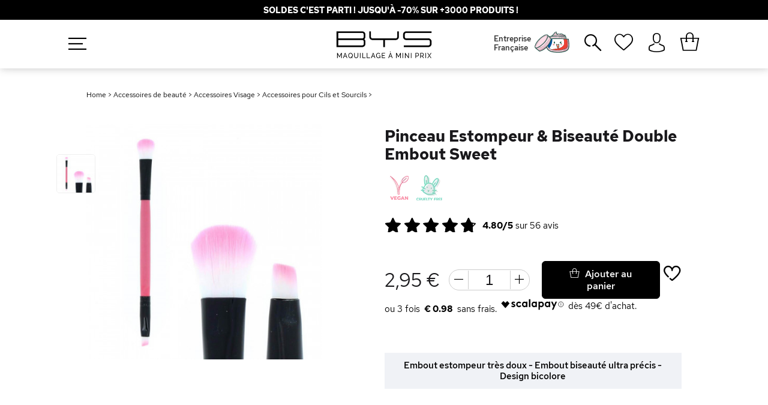

--- FILE ---
content_type: text/html; charset=UTF-8
request_url: https://www.bysmaquillage.fr/accessoires-de-maquillage/accessoires-visage-et-corps/accessoires-yeux/pinceau-estompeur-biseaute-double-embout-sweet/
body_size: 38216
content:

<!DOCTYPE html>
<html lang="fr" id="top" class="no-js">
<head>
    <meta http-equiv="Content-Type" content="text/html; charset=utf-8"/>
<title>Pinceau Estompeur & Biseauté Double Embout Sweet</title>
<meta name="description" content="Avec un côté estompeur ultra doux pour dégrader les fards et un côté biseauté pour maquiller le ras des cils avec précision, ce pinceau 2-en-1 va vous faciliter le maquillage des yeux ! "/>
<meta name="keywords" content="Pinceau Estompeur & Biseauté Double Embout Sweet"/>
<meta name="robots" content="INDEX,FOLLOW"/>
<meta name="viewport" content="initial-scale=1.0, width=device-width" />
<meta name="google-site-verification" content="UBjkk_Hc57HeOpYIxPlUnp-PHr3zIk-r0ZjPqyE1SBA" />
<link rel="apple-touch-icon" sizes="57x57" href="https://www.bysmaquillage.fr/media/wysiwyg/favicon/apple-icon-57x57.png">
<link rel="apple-touch-icon" sizes="60x60" href="https://www.bysmaquillage.fr/media/wysiwyg/favicon/apple-icon-60x60.png">
<link rel="apple-touch-icon" sizes="72x72" href="https://www.bysmaquillage.fr/media/wysiwyg/favicon/apple-icon-72x72.png">
<link rel="apple-touch-icon" sizes="76x76" href="https://www.bysmaquillage.fr/media/wysiwyg/favicon/apple-icon-76x76.png">
<link rel="apple-touch-icon" sizes="114x114" href="https://www.bysmaquillage.fr/media/wysiwyg/favicon/apple-icon-114x114.png">
<link rel="apple-touch-icon" sizes="120x120" href="https://www.bysmaquillage.fr/media/wysiwyg/favicon/apple-icon-120x120.png">
<link rel="apple-touch-icon" sizes="144x144" href="https://www.bysmaquillage.fr/media/wysiwyg/favicon/apple-icon-144x144.png">
<link rel="apple-touch-icon" sizes="152x152" href="https://www.bysmaquillage.fr/media/wysiwyg/favicon/apple-icon-152x152.png">
<link rel="apple-touch-icon" sizes="180x180" href="https://www.bysmaquillage.fr/media/wysiwyg/favicon/apple-icon-180x180.png">
<link rel="icon" type="image/png" sizes="192x192"  href="https://www.bysmaquillage.fr/media/wysiwyg/favicon/android-icon-192x192.png">
<link rel="icon" type="image/png" sizes="32x32" href="https://www.bysmaquillage.fr/media/wysiwyg/favicon/favicon-32x32.png">
<link rel="icon" type="image/png" sizes="96x96" href="https://www.bysmaquillage.fr/media/wysiwyg/favicon/favicon-96x96.png">
<link rel="icon" type="image/png" sizes="16x16" href="https://www.bysmaquillage.fr/media/wysiwyg/favicon/favicon-16x16.png">


<link rel="preconnect" href="//www.googletagmanager.com" crossorigin>
<link rel="dns-prefetch" href="//www.googletagmanager.com" crossorigin>
<meta name="p:domain_verify" content="ATSVfGpzh47RhtlGFljioNadYS1p3yoH"/>

    <link rel="manifest" href="https://www.bysmaquillage.fr/webapp/bysmaquillage/manifest.json">

    <meta name="apple-mobile-web-app-title" content="BYS Maquillage">
    <meta name="apple-mobile-web-app-capable" content="yes" />
    <meta name="theme-color" content="#19181b">

    <!-- Sreen Splash -->
    <link rel="apple-touch-startup-image" href="webapp/bysmaquillage/splash/launch-640x1136.png" media="(device-width: 320px) and (device-height: 568px) and (-webkit-device-pixel-ratio: 2) and (orientation: portrait)">
    <link rel="apple-touch-startup-image" href="webapp/bysmaquillage/splash/launch-750x1294.png" media="(device-width: 375px) and (device-height: 667px) and (-webkit-device-pixel-ratio: 2) and (orientation: portrait)">
    <link rel="apple-touch-startup-image" href="webapp/bysmaquillage/splash/launch-1242x2148.png" media="(device-width: 414px) and (device-height: 736px) and (-webkit-device-pixel-ratio: 3) and (orientation: portrait)">
    <link rel="apple-touch-startup-image" href="webapp/bysmaquillage/splash/launch-1125x2436.png" media="(device-width: 375px) and (device-height: 812px) and (-webkit-device-pixel-ratio: 3) and (orientation: portrait)">
    <link rel="apple-touch-startup-image" href="webapp/bysmaquillage/splash/launch-1536x2048.png" media="(min-device-width: 768px) and (max-device-width: 1024px) and (-webkit-min-device-pixel-ratio: 2) and (orientation: portrait)">
    <link rel="apple-touch-startup-image" href="webapp/bysmaquillage/splash/launch-1668x2224.png" media="(min-device-width: 834px) and (max-device-width: 834px) and (-webkit-min-device-pixel-ratio: 2) and (orientation: portrait)">
    <link rel="apple-touch-startup-image" href="webapp/bysmaquillage/splash/launch-2048x2732.png" media="(min-device-width: 1024px) and (max-device-width: 1024px) and (-webkit-min-device-pixel-ratio: 2) and (orientation: portrait)">

    <link rel="apple-touch-icon" sizes="180x180" href="webapp/bysmaquillage/icons/apple-touch-icon.png">

<meta name="msapplication-TileColor" content="#ffffff">
<meta name="msapplication-TileImage" content="https://www.bysmaquillage.fr/media/wysiwyg/favicon/ms-icon-144x144.png">
<meta name="theme-color" content="#ffffff">
<link rel="load" href="https://www.bysmaquillage.fr/skin/frontend/rwd/bys/css/fontawesome/fonts/bys-maquillage.woff2?v=22" as="font" type="font/woff2" crossorigin>
<link rel="load" href="https://www.bysmaquillage.fr/skin/frontend/rwd/bys/css/new-fontawesome/fonts/new-bys-maquillage.woff2?v=100" as="font" type="font/woff2" crossorigin>
<link rel="preload" href="https://www.bysmaquillage.fr/skin/frontend/rwd/bys/css/googlefont/redhat/red-hat-text-v3-latin-700.woff2" as="font" type="font/woff2" crossorigin>
<link rel="preload" href="https://www.bysmaquillage.fr/skin/frontend/rwd/bys/css/googlefont/redhat/red-hat-text-v3-latin-500.woff2" as="font" type="font/woff2" crossorigin>
<link rel="preload" href="https://www.bysmaquillage.fr/skin/frontend/rwd/bys/css/googlefont/redhat/red-hat-text-v3-latin-regular.woff2" as="font" type="font/woff2" crossorigin>
<link rel="stylesheet" type="text/css" href="https://www.bysmaquillage.fr/media/css_secure/aca2a17957cc7d1a0db95e0f53fadd7a.css?v=3.611" />
<link rel="stylesheet" type="text/css" href="https://www.bysmaquillage.fr/media/css_secure/08f42a088e296348ccf398bc7f344f9c.css?v=3.611" media="all" />
<link rel="canonical" href="https://www.bysmaquillage.fr/pinceau-estompeur-biseaute-double-embout-sweet/" />

<link rel="alternate" hreflang="fr-FR" href="https://www.bysmaquillage.fr/pinceau-estompeur-biseaute-double-embout-sweet/" />
<link rel="alternate" hreflang="es-ES" href="https://www.bysmaquillaje.es/pincel-borron-biselado-doble-punta-sweet/" />



<!-- Google Tag Manager -->
<script data-footer-js-skip="true">(function(w,d,s,l,i){w[l]=w[l]||[];w[l].push({'gtm.start':
new Date().getTime(),event:'gtm.js'});var f=d.getElementsByTagName(s)[0],
j=d.createElement(s),dl=l!='dataLayer'?'&l='+l:'';j.async=true;j.src=
'https://www.googletagmanager.com/gtm.js?id='+i+dl;f.parentNode.insertBefore(j,f);
})(window,document,'script','dataLayer','GTM-W7MTQ73');</script>
<!-- End Google Tag Manager -->
    <!-- Facebook Pixel Code -->
    <noscript><img height="1" width="1" style="display:none"
                   src="https://www.facebook.com/tr?id=1674959386120295&ev=PageView&noscript=1"
        /></noscript>
    <!-- End Facebook Pixel Code -->


    

            <script type="text/javascript" data-footer-js-skip="true">
            //<![CDATA[
            (function(i,s,o,g,r,a,m){i['GoogleAnalyticsObject']=r;i[r]=i[r]||function(){
                    (i[r].q=i[r].q||[]).push(arguments)},i[r].l=1*new Date();a=s.createElement(o),
                m=s.getElementsByTagName(o)[0];a.async=1;a.src=g;m.parentNode.insertBefore(a,m)
            })(window,document,'script','//www.google-analytics.com/analytics.js','ga');
            
            ga('create', 'UA-38010176-2', 'auto');
            
ga('set', 'contentGroup1', 'Accessoires|Pinceaux|Cils & Sourcils');

            ga('send', 'pageview');


                        //]]>
        </script>
        <!-- END GOOGLE UNIVERSAL ANALYTICS CODE -->
        <link rel="canonical" href="https://www.bysmaquillage.fr/pinceau-estompeur-biseaute-double-embout-sweet/" />

<link rel="alternate" hreflang="fr-FR" href="https://www.bysmaquillage.fr/pinceau-estompeur-biseaute-double-embout-sweet/" />
<link rel="alternate" hreflang="es-ES" href="https://www.bysmaquillaje.es/pincel-borron-biselado-doble-punta-sweet/" />
 <!-- BEGIN WEBART GTM PRODUCT -->
 <!-- Criteo Product dataLayer -->
 <!-- END Criteo Product dataLayer -->
 <!-- END WEBART GTM PRODUCT -->

<meta property="og:type" content="product"/>
<meta property="og:title" content="Pinceau Estompeur & Biseauté Double Embout Sweet"/>
<meta property="og:description" content="Optez pour un accessoire 2-en-1 avec ce pinceau pour les yeux à double embout composé :- d'un côté estompeur pour dégrader tous vos fards à paupières, flouter les démarcations et mélanger les couleurs entre elles.- d'un côté biseauté qui vous permettra de réaliser des tracés fins au ras des cils à l'aide d'un eyeliner ou d'un fard foncé.Issu de notre collection de pinceaux Sweet, aux poils ultra doux et au look rose craquant, ce Pinceau Estompeur & Biseauté Double Embout est aussi mignon que pratique pour réaliser différents styles de maquillage des yeux."/>
<meta property="og:url" content="https://www.bysmaquillage.fr/pinceau-estompeur-biseaute-double-embout-sweet/"/>
<meta property="product:price:amount" content="2.95"/>
<meta property="product:price:currency" content="EUR"/>
<meta property="og:rating_scale" content="10"/>
<meta property="og:rating" content="9.6"/>
<meta property="og:rating_count" content="56"/>
<meta property="og:image" content="https://www.bysmaquillage.fr/media/catalog/product/cache/1/image/9df78eab33525d08d6e5fb8d27136e95/p/i/pinceau-estompeur-biseaute-double-embout-sweet.jpg"/>
<meta property="og:brand" content="Pinceaux"/>
<meta property="og:site_name" content="BYS Maquillage - Maquillage pas cher à partir de 1€"/>
<meta property="og:category" content="Accessoires pour Cils et Sourcils"/>
<meta property="og:condition" content="new"/>
<meta property="twitter:site" content="bysmaquillage"/>
<meta property="twitter:creator" content="bysmaquillage"/>
<meta property="twitter:card" content="product"/>
<meta property="twitter:title" content="Pinceau Estompeur & Biseauté Double Embout Sweet"/>
<meta property="twitter:description" content="Optez pour un accessoire 2-en-1 avec ce pinceau pour les yeux à double embout composé :- d'un côté estompeur pour dégrader tous vos fards à paupières, flouter les démarcations et mélanger les couleurs entre elles.- d'un côté biseauté qui vous permettra de réaliser des tracés fins au ras des cils à l'aide d'un eyeliner ou d'un fard foncé.Issu de notre collection de pinceaux Sweet, aux poils ultra doux et au look rose craquant, ce Pinceau Estompeur & Biseauté Double Embout est aussi mignon que pratique pour réaliser différents styles de maquillage des yeux."/>
<meta property="twitter:url" content="https://www.bysmaquillage.fr/pinceau-estompeur-biseaute-double-embout-sweet/"/>
<meta property="twitter:label1" content="Price"/>
<meta property="twitter:data1" content="2.95"/>
<meta property="twitter:label2" content="Availability"/>
<meta property="twitter:data2" content=""/>
<meta property="og:image" 
	  content="https://www.bysmaquillage.fr/media/catalog/product/cache/1/image/9df78eab33525d08d6e5fb8d27136e95/c/i/cire-depilatoire-sans-bande-fruits-tropicaux_1.jpg"/>
<meta property="og:image:width" content="265">
<meta property="og:image:height" content="265">



  <!--[if IE]>
    <script type="text/javascript" src="https://www.bysmaquillage.fr/skin/frontend/base/default/js/promise-polyfill.js" data-footer-js-skip="true"></script>
  <![endif]-->
  


    <!-- Bing Remarketing Tag --><noscript><img src="//bat.bing.com/action/0?ti=5710123&Ver=2" height="0" width="0" style="display:none; visibility: hidden;" /></noscript>
    </head>
<body class=" catalog-product-view catalog-product-view product-pinceau-estompeur-biseaute-double-embout-sweet categorypath-accessoires-de-maquillage-accessoires-visage-et-corps-accessoires-yeux- category-accessoires-yeux fr_fr">
<!-- Google Tag Manager (noscript) -->
<noscript><iframe src="https://www.googletagmanager.com/ns.html?id=GTM-W7MTQ73"
height="0" width="0" style="display:none;visibility:hidden"></iframe></noscript>
<!-- End Google Tag Manager (noscript) --><div class="wrapper">
        <noscript>
        <div class="global-site-notice noscript">
            <div class="notice-inner">
                <p>
                    <strong>JavaScript seems to be disabled in your browser.</strong><br />
                    Javascript doit être activé dans votre navigateur pour utiliser toutes les fonctionnalités de ce site.                </p>
            </div>
        </div>
    </noscript>
    <div class="page">
        


<header id="header" class="page-header sticky countDownActif">
        <div id="bysCount">
                            <style>
#contentderoulant-countdown {
    z-index: 99999;
    position: relative;
    display: none;
    padding: 45px 0 55px 0;
    background: #fff;
    color: #000;
    font-size: 15px;
    position: fixed;
    width: 100%;

    -moz-box-shadow: 0 -6px 90px rgba(0, 0, 0, 0.4);
    -webkit-box-shadow: 0 -6px 90px rgb(0 0 0 / 40%);
    box-shadow: 0 -6px 90px rgb(0 0 0 / 40%);
}

div#sutunam-countdown {
    cursor: pointer;
}

.countButton a {
    margin: 0 12px;
}

div#contentderoulant-countdown p {
    max-width: 50%;
    margin: auto;
}

@media screen and (max-width: 1030px) {
    .countButton{
        display: flex;
    }
    div#contentderoulant-countdown p {
        max-width: 90%;
    }
    #contentderoulant-countdown {
        left: 0;
        top: 42px;
    }
    div#contentderoulant-countdown a {
        margin-bottom: 15px!important;
    }
    .countButton{
        flex-direction: column;
    }
}

</style>




                                

            <a href="https://www.bysmaquillage.fr/soldes-maquillage/" id="header-countdown-link">
            <div class="header-countdown" id="sutunam-countdown">

                
                <div class="content-countdown">
                    <p style="text-align: center;"><strong>SOLDES C'EST PARTI ! Jusqu'à -70% sur +3000 produits !</strong>                </div>
            </div>
            <span class="clearfix"></span>
        </a>


                        </div>
    <div id="headerFlot">
        <div class="page-header-container ">
                                    <a class="logo" href="https://www.bysmaquillage.fr/">
                <img class="large wlazy" alt="Cosmétique & Maquillage pas cher"
                     src="https://www.bysmaquillage.fr/skin/frontend/rwd/bys/images/Logo-BYS-Maquillage.png"
                     srcset="https://www.bysmaquillage.fr/skin/frontend/rwd/bys/images/Logo-BYS-Maquillage-2x.png 2x"
                     width="600" height="234" />
            </a>
            
            
            <p class="headerButtonNav"><i class="fa-hamburger-1"></i></p>

                                    <div class="skip-links">
                <div class="account-cart-wrapper">
                    
                        <a href="https://www.bysmaquillage.fr/customer/account/" data-target-element="#header-account" class="skip-link skip-account accountOut" title="Mon Compte">
                            <span class="label"><i class="fa-avatar" aria-hidden="true"></i></span>
                        </a>
                                        
                                        <div class="header-minicart" title="Mon Panier">
                        <div data-target-element="#header-cart" class="skip-link skip-cart  no-count">

    <div class="wrapCtx">
                        <div class="icon-cart">
            <span class="count">0</span>
            <i class="shopping-bag-2" data-icon="}" aria-hidden="true"></i>
        </div>
                            </div>
</div>
<div id="header-cart" class="block block-cart skip-content">
    

<div class="minicart-wrapper">
    <div>
        <i class="fa-close miniCart"></i>
        <a href="https://www.bysmaquillage.fr/checkout/cart/">
            <p class="titleMiniCart">Mon Panier<i class="shopping-bag-2" data-icon="}" aria-hidden="true"></i></p>
        </a>
    </div>

    <p class="block-subtitle">
        Derniers articles ajoutés        <a class="close skip-link-close" href="#" title="Fermer">×</a>
    </p>



                        
                    <p class="giftMiniMessage">
                Plus que <b><span class="price">29,00 €</span> </b>avant de recevoir votre <span>Masque Visage</span>            </p>
        
        <div class="giftMini">
            <progress id="progress-bar" min="1" max="100" value="0"></progress>
            <div class="progressGift">
                                    <div id="oneGift">
                        <p class="progressGiftName">Masque Visage</p>
                        <p class="progressGiftPrice">29€</p>
                                            </div>
                                    <div id="oneGift">
                        <p class="progressGiftName">Contour Yeux</p>
                        <p class="progressGiftPrice">39€</p>
                                            </div>
                                    <div id="oneGift">
                        <p class="progressGiftName">Crème Main</p>
                        <p class="progressGiftPrice">49€</p>
                                            </div>
                                    <div id="oneGift">
                        <p class="progressGiftName">Mascara Volume</p>
                        <p class="progressGiftPrice">69€</p>
                                            </div>
                                    <div id="oneGift">
                        <p class="progressGiftName">Palette Berries 2</p>
                        <p class="progressGiftPrice">99€</p>
                                            </div>
                                    <div id="oneGift">
                        <p class="progressGiftName">Coffret Gingerbread</p>
                        <p class="progressGiftPrice">150€</p>
                                            </div>
                            </div>
        </div>
    

        	            <p class="empty">Votre panier est vide.</p>
    </div>
</div>
                    </div>
                </div>
            </div>


                                    <div id="header-account" class="skip-content">
                <div class="links">
        <ul>
                                    <li class="first" ><a href="https://www.bysmaquillage.fr/customer/account/" title="Mon compte" id="j2t-toplink-login">Mon compte</a></li>
                                                <li ><a href="https://www.bysmaquillage.fr/wishlist/" title="Ma wishlist" >Ma wishlist</a></li>
                                                <li ><a href="https://www.bysmaquillage.fr/checkout/cart/" title="Mon panier" class="top-link-cart">Mon panier</a></li>
                                                <li ><a href="https://www.bysmaquillage.fr/checkout/" title="Commander" class="top-link-checkout">Commander</a></li>
                                                <li ><a href="https://www.bysmaquillage.fr/customer/account/create/" title="S'enregistrer" >S'enregistrer</a></li>
                                                <li class=" last" ><a href="https://www.bysmaquillage.fr/customer/account/login/" title="Connexion" >Connexion</a></li>
                        </ul>
</div>
            </div>
                    </div>

                <div class="backCart"></div>

                    <div id="header-nav" class="skip-content">

                                    <a href="/qui-sommes-nous/#pme-francaise" onclick="ga('send', 'event', 'Click', 'Entreprise Française Menu (Desktop)');">
                        <div class="header-flag">
                            <p>Entreprise<br>Française</p>
                            <img class="french-flag" alt="Entreprise Française" src="/media/wysiwyg/creme-hydratante-france.svg" width="60" height="60">
                        </div>
                    </a>
                
                                                                <div id="header-search" class="skip-content">
                    
<form id="search_mini_form" action="https://www.bysmaquillage.fr/catalogsearch/result/" method="get">
    <div class="input-box">
        <label for="search">Rechercher :</label>
        <input id="search" type="search" name="q" value="" class="input-text required-entry searchbox-doofinder" maxlength="128" placeholder="Que recherchez-vous ?" style="color: #656565;"  autocomplete="off"
				onfocus="this.placeholder=''"    
				onblur="this.placeholder = 'Que recherchez-vous ?'" />
        <button id="search_mini_form_button" type="submit" title="Chercher" class="button search-button">
            <span><span>Chercher</span></span>
            <i class="fa fa-search-2"></i>
        </button>
        <div id="search_autocomplete" class="search-autocomplete"></div>
    </div>
</form>
                </div>
                
                
                
                                    <a class="navWishlist" href="https://www.bysmaquillage.fr/wishlist/" title="Ma Wishlist"><i class="fa-heart-1" aria-hidden="true"></i></a>
                            </div>
            </div>


</header>


            <div class="main-container col1-layout">
            <div class="main">
                                
                                <div class="col-main">
                                        






<!--suppress ALL -->
<div id="messages_product_view"></div>


<div id="breadcrumb">
            
    <a href='https://www.bysmaquillage.fr/'>Home</a> >
                                        <a href='https://www.bysmaquillage.fr/accessoires-de-maquillage/'>Accessoires de beauté</a> >
                                                <a href='https://www.bysmaquillage.fr/accessoires-de-maquillage/accessoires-visage-et-corps/'>Accessoires Visage</a> >
                                                <a href='https://www.bysmaquillage.fr/accessoires-de-maquillage/accessoires-visage-et-corps/accessoires-yeux/'>Accessoires pour Cils et Sourcils</a> >
                                                </div>


<div class="product-essentials-mobile">

        <div class="product-name">
        <h1 class="h1">Pinceau Estompeur & Biseauté Double Embout Sweet</h1>

        <div class="contAndBrand">
            
                    </div>

    </div>

        <div class="extra-info">
        






    <div class="product-label-circle">
        <div onclick="ga('send', 'event', 'Label', 'Click', 'Label');"  id="product-label-vegan" class="product-info-label" title="Ce produit ne contient aucun ingrédient d'origine animale."></div>
    </div>


    <div class="product-label-circle">
        <div onclick="ga('send', 'event', 'Label', 'Click', 'Label');"  id="product-label-cruelty-free-pologne" class="product-info-label" title="Ce produit est certifié non testé sur les animaux."></div>
    </div>













<div class="clear"></div>
    </div>

        <div class="extra-info">
        
    

                        <div class="ratings">
                <div class="rating-box">
                    <div class="rating" style="width:96%"></div>
                </div>
                <div class="rating-text">
                    <span class="rating-number">4.80/5</span> sur
                    <span>56</span> avis
                </div>
                <div class="rating-text-cat">
                    <span>(56)</span>
                </div>
            </div>
            

    </div>

</div>




<div class="product-view ">
    <div class="product-essential">

        <form action="https://www.bysmaquillage.fr/checkout/cart/add/uenc/[base64]/product/6293/form_key/K7KLYSSi1lEefgmo/" method="post" id="product_addtocart_form">

            <input name="form_key" type="hidden" value="K7KLYSSi1lEefgmo" />
            <div class="no-display">
                <input type="hidden" name="product" value="6293" />
                <input type="hidden" name="related_product" id="related-products-field" value="" />
            </div>

                        <div class="product-img-box">
                

<div class="product-image product-image-zoom">

    
    

            <div class="product-label">
            
                    </div>
    

        
                    
    <div class="product-image-gallery">
        <a id="imagelink-main" href="https://www.bysmaquillage.fr/media/catalog/product/p/i/pinceau-estompeur-biseaute-double-embout-sweet.jpg" class="fancygallery" data-fancybox-group="fancygallery">
            <i class="preloader spinner-rose"></i>
            <img id="image-main"
                 class="gallery-image visible"
                 width="450"
                 height="450"
                 src="https://www.bysmaquillage.fr/media/catalog/product/cache/1/image/450x450/9df78eab33525d08d6e5fb8d27136e95/p/i/pinceau-estompeur-biseaute-double-embout-sweet.jpg"
                 data-zoom-image="https://www.bysmaquillage.fr/media/catalog/product/p/i/pinceau-estompeur-biseaute-double-embout-sweet.jpg"
                 alt="Pinceau Estompeur & Biseauté Double Embout Sweet "
                 title="Pinceau Estompeur & Biseauté Double Embout Sweet" />
        </a>

                                
                        <a id="imagelink-0"
               href="javascript:void(0)"
                 >
                <i class="preloader spinner-rose"></i>
                <img id="image-0"
                     class="gallery-image blurred"
                     width="450"
                     height="450"
                     src="https://www.bysmaquillage.fr/media/catalog/product/cache/1/thumbnail/65x65/9df78eab33525d08d6e5fb8d27136e95/p/i/pinceau-estompeur-biseaute-double-embout-sweet.jpg"
                     data-src="https://www.bysmaquillage.fr/media/catalog/product/p/i/pinceau-estompeur-biseaute-double-embout-sweet.jpg"
                     data-srcset="https://www.bysmaquillage.fr/media/catalog/product/p/i/pinceau-estompeur-biseaute-double-embout-sweet.jpg"
                     data-zoom-image="https://www.bysmaquillage.fr/media/catalog/product/p/i/pinceau-estompeur-biseaute-double-embout-sweet.jpg"
                     alt="Pinceau Estompeur & Biseauté Double Embout Sweet"
                     title="Pinceau Estompeur & Biseauté Double Embout Sweet" /></a>
                        </div>


        <!-- $j : Quantity image is visible-->
                                                        
                    <div class="more-views">
                                    <ul class="product-image-thumbs">
                                                                            <li>
                                <a class="thumb-link" href="#" title="Pinceau Estompeur & Biseauté Double Embout Sweet"
                                   data-image-index="0">
                                    <span class="mediaDot" id="mediaDot1"></span>
                                    <img
                                        src="https://www.bysmaquillage.fr/media/catalog/product/cache/1/thumbnail/65x65/9df78eab33525d08d6e5fb8d27136e95/p/i/pinceau-estompeur-biseaute-double-embout-sweet.jpg"
                                        width="65" height="65" alt="Pinceau Estompeur & Biseauté Double Embout Sweet"/>
                                </a>
                            </li>
                                                                                                </ul>
                            </div>
    

</div>
            </div>

            <div class="product-shop">

                                        <div class="product-name">

                        <h1 class="h1">Pinceau Estompeur & Biseauté Double Embout Sweet</h1>

                        <div class="contAndBrand">
                            
                                                    </div>

                                                
                    </div>

                                                                <div class="extra-info">
                            






    <div class="product-label-circle">
        <div onclick="ga('send', 'event', 'Label', 'Click', 'Label');"  id="product-label-vegan" class="product-info-label" title="Ce produit ne contient aucun ingrédient d'origine animale."></div>
    </div>


    <div class="product-label-circle">
        <div onclick="ga('send', 'event', 'Label', 'Click', 'Label');"  id="product-label-cruelty-free-pologne" class="product-info-label" title="Ce produit est certifié non testé sur les animaux."></div>
    </div>













<div class="clear"></div>
                        </div>
                    
                                                                <div class="extra-info">
                            
    

                        <div class="ratings">
                <div class="rating-box">
                    <div class="rating" style="width:96%"></div>
                </div>
                <div class="rating-text">
                    <span class="rating-number">4.80/5</span> sur
                    <span>56</span> avis
                </div>
                <div class="rating-text-cat">
                    <span>(56)</span>
                </div>
            </div>
            

                        </div>
                    
                                        
                                                            
                    


                                                                                    

                                                                                
                        <div class="product-bottom-wrap">

                                                        <div class="product-options-bottom">

                                                                
                                                                                                <div class="add-to-box ">

                                                                                                            

                                                                            
    <div class="add-to-cart">
                    <div class="deskPriceBox">
                


                        
    <div class="price-box">
                                                
                <!-- BysDev -->
                                    <span class="regular-price" id="product-price-6293">
                                                    <span class="price">2,95 €</span>                                            </span>        
                                         
        </div>

        
                <div class="qty-wrapper ">
            <div class="itQtyControl">

                                
                <i data-step=1 class="m fa fa-bys-minus-thin"></i>
                                                <input type="text" pattern="[1-9]{0,4}" name="qty" id="qty" class="txt textQty" maxlength="12" value="1" title="Qté" style="pointer-events: none;border:none;"/>
                                    <i data-step=1 class="p fa fa-bys-plus-thin"></i>
            </div>
        </div>
        
                    </div>
        
        <div class="scalaanadd">
                                                    <div class="deskScala">
                    <div class="scalaText"></div>
                    <div class="scalaText2"><p>dès 49€ d'achat.</p></div>
                </div>
                        <div class="add-to-cart-buttons">
                                <button type="button" title="Commander" class="button btn-cart" id="add-to-cart" onclick="productCarted();">
                    <span>
                                                    <span><i class="shopping-bag-2" data-icon="}" aria-hidden="true"></i>Ajouter au panier</span>
                                            </span>
                </button>
                


                <a href="#" onclick="wishlistForm.submitAjaxWishlist(this, 'https://www.bysmaquillage.fr/wishlist/index/add/product/6293/form_key/K7KLYSSi1lEefgmo/','6293'); return false;" class="link-wishlist "><i class="fa-like " aria-label="Ajouter le produits à la wishlist"></i></a>
            </div>
        
    </div>

    </div>
                                                                    </div>

                            </div>

                                                                                    


                                                                                                                        <div class="scalaText mobile"></div>
                                <div class="scalaText2 mobile"><p>dès 49€ d'achat.</p></div>
                            

                                                        

                                                                                    

                                                                                    
                            

                                                                                                                    <div class="product-plus">
                                    <p>Embout estompeur très doux - Embout biseauté ultra précis - Design bicolore</p>
                                </div>
                            

                                                                                    

                                                                                        

            
                    



            

                        

        
                                                                                    
                                        
                    
                            
    
<div class="box-collateral box-up-sell box-up-sellkit bxSimilarProductsInProduct">
    <div class="inner">

        <p class="productSubTitle">Il est en promo dans ce kit</p>

        <div class="category-products">

                        <div class="products-grid-wrap products-grid">

                <div class="owl-carousel upsellBysScd">
                    
                                            
                            <div class="item last id8651">

                                <a href="https://www.bysmaquillage.fr/catalog/product/view/id/8651/s/coffret-maquillage-marble/category/105/" title="Coffret Maquillage Bloom" class="product-image">
                                                                                                                                        <img class="LazyLoad" id="product-collection-image-8651"
                                  src="https://www.bysmaquillage.fr/media/bys/blank.gif" data-src="https://www.bysmaquillage.fr/media/catalog/product/cache/1/small_image/235x/9df78eab33525d08d6e5fb8d27136e95/c/o/coffret-maquillage-bloom-1.jpg"
                                                                    alt="Coffret Maquillage Bloom" />
                                </a>


                                <div class="product-meta">
                                                                            <p class="saleOff">-37<b>%</b></p>
                                    

                                                                        

                                                                                                            
                                                                                                                                                                                                                                        
                                    <div class="productLabel">
                                                                            </div>

                                    
                                </div>

                                <div class="product-info">
                                    <h3 class="product-name"><a href="https://www.bysmaquillage.fr/catalog/product/view/id/8651/s/coffret-maquillage-marble/category/105/" title="Coffret Maquillage Bloom">Coffret Maquillage Bloom</a></h3>
                                    <div class="priceStars">
                                        
<div class="price-box">
                                                        <p class="old-price">
                        <span class="price-label">Prix normal :</span>
                                                <span class="price" id="old-price">
                            55,65 €                        </span>
                    </p>

                    <span class="price">34,95 €</span>                                                                            </div>
                                        <div class="starCouleurWrapper">
                                            
    

                        <div class="ratings">
                <div class="rating-box">
                    <div class="rating" style="width:100%"></div>
                </div>
                <div class="rating-text">
                    <span class="rating-number">5.00/5</span> sur
                    <span>3</span> avis
                </div>
                <div class="rating-text-cat">
                    <span>(3)</span>
                </div>
            </div>
            

                                        </div>
                                    </div>
                                                                        <div class="actions">
                                                                                    <a title="Commander" class="image-btn" href="https://www.bysmaquillage.fr/catalog/product/view/id/8651/s/coffret-maquillage-marble/category/105/">
                                                <p class="upsellAddCartButton">Ajouter au panier</p>
                                            </a>
                                                                            </div>
                                </div>
                            </div>
                                                            </div>
            </div>
        </div>
    </div>
</div>                            

                                                            <div class="product-bottom-left">

                                                                        


                                                                                                                <div class="product-list-gift">

                                                
                                                                                                        <div class="shipping-conditions">
                                                        <i class="fa-icocar-large"></i>
                                                        <a href="/garanties-livraison/">
                                                            <span class="value"><strong>Livraison offerte</strong> à partir de 49€</span>
                                                        </a>
                                                    </div>

                                                    <div class="shipping-conditions">
                                                        <i class="fa-make-up-bag"></i>
                                                        <a href="/garanties-livraison/">
                                                            <span class="value">Dans votre salle de bain <strong>en 48h</strong></span>
                                                        </a>
                                                    </div>

                                                                                                        <div class="availability in-stock">
                                                        <i class="fa-planche-de-surf"></i>
                                                        <span class="value">En <strong>stock en France</strong> au Pays Basque</span>
                                                     </div>

                                                
                                                                                                                                                                                                    <div class="picto-cadeaux">
                                                        <i class="fa-gift-box"></i>
                                                        <span>Prochain <strong>cadeau</strong> dans <span class="price">29,00 €</span></span>
                                                    </div>
                                                

                                                                                                <div class="picto-club">
                                                    <i class="fa fa-rubys-2"></i>
                                                    <a href="/club-fidelite-bys/">
                                                        <p class="j2t-loyalty-points inline-points">Ce produit vous rapporte <span id='j2t-pts'>30</span>  Rubys</p>                                                    </a>
                                                </div>
                                        </div>
                                    
                                                                        
                                </div>
                            
                                                            <p id="more-popup-form-product"><i class="fa-conversation"></i>Besoin d'aide pour choisir votre produit ? Posez-nous vos questions ici</p>
                            
                        </div>

                    

                                                                                
            </div>


        </form>


                    <div class="popup-form-product">
                <form action="/contacts/index/post/" id="contactForm" method="post" class="scaffold-form" enctype="multipart/form-data">
                    <div class="fieldset">

                                                                                                
                                <input name="productForm" type="hidden"/>
                                <input name="productName" type="hidden" value="APIN127 - Pinceau Estompeur & Biseauté Double Embout Sweet"/>
                                <input name="url" type="hidden" value="accessoires-de-maquillage/accessoires-visage-et-corps/accessoires-yeux/pinceau-estompeur-biseaute-double-embout-sweet/"/>

                                <div class="popup-form-product-grid">
                                    <div class="popup-form-product-grid-item">
                                        <div class="field">
                                            <label for="name" class="required"><em>*</em>Nom & Prénom</label>
                                            <div class="input-box">
                                                <input name="name" id="name" title="Nom" value="" class="input-text required-entry" type="text" required/>
                                            </div>
                                        </div>
                                        <div class="field">
                                            <label for="email" class="required"><em>*</em>E-mail</label>
                                            <div class="input-box">
                                                <input name="email" id="email" title="E-mail" value="" class="input-text required-entry validate-email" type="email" autocapitalize="off" autocorrect="off" spellcheck="false"  required/>
                                            </div>
                                        </div>
                                    </div>

                                    <div class="popup-form-product-grid-item">
                                        <div class="field">
                                            <label for="comment" class="required"><em>*</em>Expliquez-nous vos besoins ici</label>
                                            <textarea name="comment" id="comment" class="required-entry input-text" required></textarea>
                                        </div>
                                    </div>
                                </div>

                                <div id="g-recaptcha-li">
                                      <div id="g-recaptcha-wrap"><div id="g-recaptcha-element"></div><div id="g-recaptcha-msg"></div></div>                                </div>

                                <button type="submit" title="Valider" class="button fields"><span><span>Envoyer ma demande</span></span></button>
                    </div>
                </form>
            </div>
        

    </div>

    

                <div class="product-collateral toggle-content tabs" id="tabs">
                            <dl id="collateral-tabs" class="collateral-tabs">
                                            <dt class="tab">
                            <span>Informations Produit</span>
                            <i class="fa fa-bys-plus-thin"></i>
                            <i class="fa fa-bys-minus-thin"></i>
                        </dt>
                        <dd class="tab-container">
                            <div class="tab-content">


    <h2>Description</h2>
    <div class="std">
        <p class="productSubTitle">Description</p>
        <p><br />Optez pour un accessoire 2-en-1 avec ce pinceau pour les yeux à double embout composé :<br /><br />- d'un côté estompeur pour dégrader tous vos fards à paupières, flouter les démarcations et mélanger les couleurs entre elles.<br /><br />- d'un côté biseauté qui vous permettra de réaliser des tracés fins au ras des cils à l'aide d'un eyeliner ou d'un fard foncé.<br /><br />Issu de notre collection de pinceaux Sweet, aux poils ultra doux et au look rose craquant, ce Pinceau Estompeur & Biseauté Double Embout est aussi mignon que pratique pour réaliser différents styles de maquillage des yeux.</p>    </div>

    <h2>Conseils d'utilisation</h2>
    <div class="std">
        <p class="productSubTitle">Conseils d'utilisation</p>
        <p><br />Utilisez votre pinceau estompeur pour :<br />- éliminer des surplus de pigments et moduler l'intensité d'un fard selon la zone du contour des yeux.<br />- flouter la démarcation entre 2 couleurs de fards à paupières afin de créer un dégradé progressif.<br /><br />Utilisez l'embout biseauté du pinceau pour tracer un trait de fard ou d'eyeliner au ras de vos cils inférieurs et/ou supérieurs.</p>    </div>

    <h2>Composition</h2>
    <div class="std">
        <p class="productSubTitle">Composition</p>

        
        <div id="composition-container">
            <div id="full-text" style="display:none;">Poils synthétiques. Ce pinceau est Vegan.</div>
            <div id="short-text"></div>
            <span id="dots">...</span>
            <span id="read-more">Lire la suite</span>
        </div>

            </div>

<span class="clearBoth"></span></div>
                        </dd>
                    
                                                        </dl>
                    </div>
    

        



                    <p class="productSubTitle instaTitleView">L'INSTASPHÈRE</p>
        <p class="productSubTitle instaTitleView instaProductTitle">#bysmaquillage</p>

            <div class="tab-container insta">
            <div class="instaGrid  "></div>
        </div>
    

        


                
        <div class="box-collateral box-up-sell bxSimilarProductsInProduct">
            <div class="inner">
                

            
                    


            
    
    

        <p class="productSubTitle">Vous pourriez aussi aimer</p>

    <div class="category-products" style="margin-bottom: 60px;">

                        <div class="products-grid-wrap products-grid">

            <div class="owl-carousel upsellBys">
                
                    <div class="item last id6283">

                        <a href="https://www.bysmaquillage.fr/pinceau-fard-a-paupiere-white-collection/" title="Pinceau Fard à paupières White Collection" class="product-image" data-id="APIN132" data-name="Pinceau Fard à paupières White Collection" data-qty="1">

                                                                                    
                            <img
                                class="LazyLoad select_item"
                                id="product-collection-image-6283"
                                src="https://www.bysmaquillage.fr/media/bys/blank.gif"
                                data-src="https://www.bysmaquillage.fr/media/catalog/product/cache/1/small_image/235x/9df78eab33525d08d6e5fb8d27136e95/p/i/pinceau-fard-a-paupiere-white-collection_1.jpg"
                                                                alt="Pinceau Fard à paupières White Collection"
                            />
                        </a>


                        <div class="product-meta">
                                                            <p class="saleOff">-50<b>%</b></p>
                            

                                                        

                                                                                    
                                                                                                                                                                                        
                            <div class="productLabel">
                                                            <p class="isNew">
                                    <img class="LazyLoad" src="https://www.bysmaquillage.fr/media/bys/blank.gif" data-src="https://www.bysmaquillage.fr/media/wysiwyg/label-best-seller.png" alt="BYS/EU - Best Seller"/>
                                </p>
                                                        </div>

                            
                        </div>

                        <div class="product-info">
                            <h3 class="product-name"><a href="https://www.bysmaquillage.fr/pinceau-fard-a-paupiere-white-collection/" class="select_item" title="Pinceau Fard à paupières White Collection" data-qty="1" data-id="APIN132" data-name="Pinceau Fard à paupières White Collection">Pinceau Fard à paupières White Collection</a></h3>
                            <div class="priceStars">
                                


                        
    <div class="price-box">
                                            
                    <p class="old-price">
                <span class="price-label">Prix normal :</span>
                <span class="price" id="old-price-6283-new">
                    2,50 €                </span>
            </p>

                            <p class="special-price">
                    <span class="price-label">Prix spécial</span>
                <span class="price" id="product-price-6283-new">
                    1,25 €                </span>
                </p>
                    
    
        </div>

                                <div class="starCouleurWrapper">
                                    
    

                        <div class="ratings">
                <div class="rating-box">
                    <div class="rating" style="width:94.2%"></div>
                </div>
                <div class="rating-text">
                    <span class="rating-number">4.71/5</span> sur
                    <span>31</span> avis
                </div>
                <div class="rating-text-cat">
                    <span>(31)</span>
                </div>
            </div>
            

                                </div>
                            </div>
                                                                <div class="actions">
                                                                                    <button type="button" title="Commander" class="image-btn" onclick="setLocation('https://www.bysmaquillage.fr/checkout/cart/add/uenc/aHR0cHM6Ly93d3cuYnlzbWFxdWlsbGFnZS5mci9hY2Nlc3NvaXJlcy1kZS1tYXF1aWxsYWdlL2FjY2Vzc29pcmVzLXZpc2FnZS1ldC1jb3Jwcy9hY2Nlc3NvaXJlcy15ZXV4L3BpbmNlYXUtZXN0b21wZXVyLWJpc2VhdXRlLWRvdWJsZS1lbWJvdXQtc3dlZXQv/product/6283/form_key/K7KLYSSi1lEefgmo/')">
                                                <p class="upsellAddCartButton">Ajouter au panier</p>
                                            </button>
                                                                            </div>
                        </div>

                    </div>
                
                    <div class="item last id6308">

                        <a href="https://www.bysmaquillage.fr/pinceau-estompeur-yeux-pas-cher/" title="Pinceau Estompeur pas cher Essentiel" class="product-image" data-id="APIN113" data-name="Pinceau Estompeur Essentiel" data-qty="1">

                                                                                    
                            <img
                                class="LazyLoad select_item"
                                id="product-collection-image-6308"
                                src="https://www.bysmaquillage.fr/media/bys/blank.gif"
                                data-src="https://www.bysmaquillage.fr/media/catalog/product/cache/1/small_image/235x/9df78eab33525d08d6e5fb8d27136e95/p/i/pinceau-estompeur-essentiel_2.jpg"
                                                                alt="Pinceau Estompeur pas cher Essentiel"
                            />
                        </a>


                        <div class="product-meta">
                            

                                                        

                                                                                    
                                                                                                                                                                                        
                            <div class="productLabel">
                                                            <p class="isNew">
                                    <img class="LazyLoad" src="https://www.bysmaquillage.fr/media/bys/blank.gif" data-src="https://www.bysmaquillage.fr/media/wysiwyg/label-best-seller.png" alt="BYS/EU - Best Seller"/>
                                </p>
                                                        </div>

                            
                        </div>

                        <div class="product-info">
                            <h3 class="product-name"><a href="https://www.bysmaquillage.fr/pinceau-estompeur-yeux-pas-cher/" class="select_item" title="Pinceau Estompeur Essentiel" data-qty="1" data-id="APIN113" data-name="Pinceau Estompeur Essentiel">Pinceau Estompeur Essentiel</a></h3>
                            <div class="priceStars">
                                


                        
    <div class="price-box">
                                                
                <!-- BysDev -->
                                    <span class="regular-price" id="product-price-6308-new">
                                                    <span class="price">1,95 €</span>                                            </span>        
                                         
        </div>

                                <div class="starCouleurWrapper">
                                    
    

                        <div class="ratings">
                <div class="rating-box">
                    <div class="rating" style="width:95.2%"></div>
                </div>
                <div class="rating-text">
                    <span class="rating-number">4.76/5</span> sur
                    <span>141</span> avis
                </div>
                <div class="rating-text-cat">
                    <span>(141)</span>
                </div>
            </div>
            

                                </div>
                            </div>
                                                                <div class="actions">
                                                                                    <button type="button" title="Commander" class="image-btn" onclick="setLocation('https://www.bysmaquillage.fr/checkout/cart/add/uenc/aHR0cHM6Ly93d3cuYnlzbWFxdWlsbGFnZS5mci9hY2Nlc3NvaXJlcy1kZS1tYXF1aWxsYWdlL2FjY2Vzc29pcmVzLXZpc2FnZS1ldC1jb3Jwcy9hY2Nlc3NvaXJlcy15ZXV4L3BpbmNlYXUtZXN0b21wZXVyLWJpc2VhdXRlLWRvdWJsZS1lbWJvdXQtc3dlZXQv/product/6308/form_key/K7KLYSSi1lEefgmo/')">
                                                <p class="upsellAddCartButton">Ajouter au panier</p>
                                            </button>
                                                                            </div>
                        </div>

                    </div>
                
                    <div class="item last id4651">

                        <a href="https://www.bysmaquillage.fr/pinceau-fard-a-paupieres-pas-cher/" title="Pinceau Fard à Paupières Essentiel" class="product-image" data-id="APIN002" data-name="Pinceau Fard à Paupières Essentiel" data-qty="1">

                                                                                    
                            <img
                                class="LazyLoad select_item"
                                id="product-collection-image-4651"
                                src="https://www.bysmaquillage.fr/media/bys/blank.gif"
                                data-src="https://www.bysmaquillage.fr/media/catalog/product/cache/1/small_image/235x/9df78eab33525d08d6e5fb8d27136e95/p/i/pinceau-fard-paupieres-essentiel.jpg"
                                                                alt="Pinceau Fard à Paupières Essentiel"
                            />
                        </a>


                        <div class="product-meta">
                                                            <p class="saleOff">-50<b>%</b></p>
                            

                                                        

                                                                                    
                                                                                                                                                                                        
                            <div class="productLabel">
                                                            <p class="isNew">
                                    <img class="LazyLoad" src="https://www.bysmaquillage.fr/media/bys/blank.gif" data-src="https://www.bysmaquillage.fr/media/wysiwyg/label-best-seller.png" alt="BYS/EU - Best Seller"/>
                                </p>
                                                        </div>

                            
                        </div>

                        <div class="product-info">
                            <h3 class="product-name"><a href="https://www.bysmaquillage.fr/pinceau-fard-a-paupieres-pas-cher/" class="select_item" title="Pinceau Fard à Paupières Essentiel" data-qty="1" data-id="APIN002" data-name="Pinceau Fard à Paupières Essentiel">Pinceau Fard à Paupières Essentiel</a></h3>
                            <div class="priceStars">
                                


                        
    <div class="price-box">
                                            
                    <p class="old-price">
                <span class="price-label">Prix normal :</span>
                <span class="price" id="old-price-4651-new">
                    1,95 €                </span>
            </p>

                            <p class="special-price">
                    <span class="price-label">Prix spécial</span>
                <span class="price" id="product-price-4651-new">
                    0,98 €                </span>
                </p>
                    
    
        </div>

                                <div class="starCouleurWrapper">
                                    
    

                        <div class="ratings">
                <div class="rating-box">
                    <div class="rating" style="width:96%"></div>
                </div>
                <div class="rating-text">
                    <span class="rating-number">4.80/5</span> sur
                    <span>153</span> avis
                </div>
                <div class="rating-text-cat">
                    <span>(153)</span>
                </div>
            </div>
            

                                </div>
                            </div>
                                                                <div class="actions">
                                                                                    <button type="button" title="Commander" class="image-btn" onclick="setLocation('https://www.bysmaquillage.fr/checkout/cart/add/uenc/aHR0cHM6Ly93d3cuYnlzbWFxdWlsbGFnZS5mci9hY2Nlc3NvaXJlcy1kZS1tYXF1aWxsYWdlL2FjY2Vzc29pcmVzLXZpc2FnZS1ldC1jb3Jwcy9hY2Nlc3NvaXJlcy15ZXV4L3BpbmNlYXUtZXN0b21wZXVyLWJpc2VhdXRlLWRvdWJsZS1lbWJvdXQtc3dlZXQv/product/4651/form_key/K7KLYSSi1lEefgmo/')">
                                                <p class="upsellAddCartButton">Ajouter au panier</p>
                                            </button>
                                                                            </div>
                        </div>

                    </div>
                
                    <div class="item last id3551">

                        <a href="https://www.bysmaquillage.fr/pinceau-base-paupiere-pas-cher/" title="Pinceau Base Paupières Essentiel" class="product-image" data-id="APIN009" data-name="Pinceau Base Paupières Essentiel" data-qty="1">

                                                                                    
                            <img
                                class="LazyLoad select_item"
                                id="product-collection-image-3551"
                                src="https://www.bysmaquillage.fr/media/bys/blank.gif"
                                data-src="https://www.bysmaquillage.fr/media/catalog/product/cache/1/small_image/235x/9df78eab33525d08d6e5fb8d27136e95/p/i/pinceau-base-paupieres-essentiel.jpg"
                                                                alt="Pinceau Base Paupières Essentiel"
                            />
                        </a>


                        <div class="product-meta">
                                                            <p class="saleOff">-50<b>%</b></p>
                            

                                                        

                                                                                    
                                                                                                                                                                                        
                            <div class="productLabel">
                                                            <p class="isNew">
                                    <img class="LazyLoad" src="https://www.bysmaquillage.fr/media/bys/blank.gif" data-src="https://www.bysmaquillage.fr/media/wysiwyg/label-best-seller.png" alt="BYS/EU - Best Seller"/>
                                </p>
                                                        </div>

                            
                        </div>

                        <div class="product-info">
                            <h3 class="product-name"><a href="https://www.bysmaquillage.fr/pinceau-base-paupiere-pas-cher/" class="select_item" title="Pinceau Base Paupières Essentiel" data-qty="1" data-id="APIN009" data-name="Pinceau Base Paupières Essentiel">Pinceau Base Paupières Essentiel</a></h3>
                            <div class="priceStars">
                                


                        
    <div class="price-box">
                                            
                    <p class="old-price">
                <span class="price-label">Prix normal :</span>
                <span class="price" id="old-price-3551-new">
                    1,95 €                </span>
            </p>

                            <p class="special-price">
                    <span class="price-label">Prix spécial</span>
                <span class="price" id="product-price-3551-new">
                    0,98 €                </span>
                </p>
                    
    
        </div>

                                <div class="starCouleurWrapper">
                                    
    

                        <div class="ratings">
                <div class="rating-box">
                    <div class="rating" style="width:93.2%"></div>
                </div>
                <div class="rating-text">
                    <span class="rating-number">4.66/5</span> sur
                    <span>226</span> avis
                </div>
                <div class="rating-text-cat">
                    <span>(226)</span>
                </div>
            </div>
            

                                </div>
                            </div>
                                                                <div class="actions">
                                                                                    <button type="button" title="Commander" class="image-btn" onclick="setLocation('https://www.bysmaquillage.fr/checkout/cart/add/uenc/aHR0cHM6Ly93d3cuYnlzbWFxdWlsbGFnZS5mci9hY2Nlc3NvaXJlcy1kZS1tYXF1aWxsYWdlL2FjY2Vzc29pcmVzLXZpc2FnZS1ldC1jb3Jwcy9hY2Nlc3NvaXJlcy15ZXV4L3BpbmNlYXUtZXN0b21wZXVyLWJpc2VhdXRlLWRvdWJsZS1lbWJvdXQtc3dlZXQv/product/3551/form_key/K7KLYSSi1lEefgmo/')">
                                                <p class="upsellAddCartButton">Ajouter au panier</p>
                                            </button>
                                                                            </div>
                        </div>

                    </div>
                
                    <div class="item last id3558">

                        <a href="https://www.bysmaquillage.fr/applicateur-paupieres/" title="Applicateurs Ombres x8" class="product-image" data-id="APIN107" data-name="Applicateurs Ombres x8" data-qty="1">

                                                                                    
                            <img
                                class="LazyLoad select_item"
                                id="product-collection-image-3558"
                                src="https://www.bysmaquillage.fr/media/bys/blank.gif"
                                data-src="https://www.bysmaquillage.fr/media/catalog/product/cache/1/small_image/235x/9df78eab33525d08d6e5fb8d27136e95/b/y/bys-maquillage-accessoire-yeux-applicateur-ombre-a-paupiere-d2.jpg"
                                                                alt="Applicateurs Ombres x8"
                            />
                        </a>


                        <div class="product-meta">
                                                            <p class="saleOff">-50<b>%</b></p>
                            

                                                        

                                                                                    
                                                                                                                                                                                        
                            <div class="productLabel">
                                                            <p class="isNew">
                                    <img class="LazyLoad" src="https://www.bysmaquillage.fr/media/bys/blank.gif" data-src="https://www.bysmaquillage.fr/media/wysiwyg/label-best-seller.png" alt="BYS/EU - Best Seller"/>
                                </p>
                                                        </div>

                            
                        </div>

                        <div class="product-info">
                            <h3 class="product-name"><a href="https://www.bysmaquillage.fr/applicateur-paupieres/" class="select_item" title="Applicateurs Ombres x8" data-qty="1" data-id="APIN107" data-name="Applicateurs Ombres x8">Applicateurs Ombres x8</a></h3>
                            <div class="priceStars">
                                


                        
    <div class="price-box">
                                            
                    <p class="old-price">
                <span class="price-label">Prix normal :</span>
                <span class="price" id="old-price-3558-new">
                    2,50 €                </span>
            </p>

                            <p class="special-price">
                    <span class="price-label">Prix spécial</span>
                <span class="price" id="product-price-3558-new">
                    1,25 €                </span>
                </p>
                    
    
        </div>

                                <div class="starCouleurWrapper">
                                    
    

                        <div class="ratings">
                <div class="rating-box">
                    <div class="rating" style="width:93.8%"></div>
                </div>
                <div class="rating-text">
                    <span class="rating-number">4.69/5</span> sur
                    <span>113</span> avis
                </div>
                <div class="rating-text-cat">
                    <span>(113)</span>
                </div>
            </div>
            

                                </div>
                            </div>
                                                                <div class="actions">
                                                                                    <button type="button" title="Commander" class="image-btn" onclick="setLocation('https://www.bysmaquillage.fr/checkout/cart/add/uenc/aHR0cHM6Ly93d3cuYnlzbWFxdWlsbGFnZS5mci9hY2Nlc3NvaXJlcy1kZS1tYXF1aWxsYWdlL2FjY2Vzc29pcmVzLXZpc2FnZS1ldC1jb3Jwcy9hY2Nlc3NvaXJlcy15ZXV4L3BpbmNlYXUtZXN0b21wZXVyLWJpc2VhdXRlLWRvdWJsZS1lbWJvdXQtc3dlZXQv/product/3558/form_key/K7KLYSSi1lEefgmo/')">
                                                <p class="upsellAddCartButton">Ajouter au panier</p>
                                            </button>
                                                                            </div>
                        </div>

                    </div>
                
                    <div class="item last id8448">

                        <a href="https://www.bysmaquillage.fr/kit-de-5-goupillons-en-bois-nijiko/" title="Râpe-Pied en Bois Ecologique" class="product-image" data-id="HYG472" data-name="Kit de 5 Goupillons en Bois Nijiko" data-qty="1">

                                                                                    
                            <img
                                class="LazyLoad select_item"
                                id="product-collection-image-8448"
                                src="https://www.bysmaquillage.fr/media/bys/blank.gif"
                                data-src="https://www.bysmaquillage.fr/media/catalog/product/cache/1/small_image/235x/9df78eab33525d08d6e5fb8d27136e95/g/o/goupillons-bois-ecologique-x5.jpg"
                                                                alt="Râpe-Pied en Bois Ecologique"
                            />
                        </a>


                        <div class="product-meta">
                                                            <p class="saleOff">-50<b>%</b></p>
                            

                                                        

                                                                                    
                                                                                                                                                                                        
                            <div class="productLabel">
                                                            <p class="isNew">
                                    <img class="LazyLoad" src="https://www.bysmaquillage.fr/media/bys/blank.gif" data-src="https://www.bysmaquillage.fr/media/wysiwyg/label-best-seller.png" alt="BYS/EU - Best Seller"/>
                                </p>
                                                        </div>

                            
                        </div>

                        <div class="product-info">
                            <h3 class="product-name"><a href="https://www.bysmaquillage.fr/kit-de-5-goupillons-en-bois-nijiko/" class="select_item" title="Kit de 5 Goupillons en Bois Nijiko" data-qty="1" data-id="HYG472" data-name="Kit de 5 Goupillons en Bois Nijiko">Kit de 5 Goupillons en Bois Nijiko</a></h3>
                            <div class="priceStars">
                                


                        
    <div class="price-box">
                                            
                    <p class="old-price">
                <span class="price-label">Prix normal :</span>
                <span class="price" id="old-price-8448-new">
                    1,50 €                </span>
            </p>

                            <p class="special-price">
                    <span class="price-label">Prix spécial</span>
                <span class="price" id="product-price-8448-new">
                    0,75 €                </span>
                </p>
                    
    
        </div>

                                <div class="starCouleurWrapper">
                                    
    

                        <div class="ratings">
                <div class="rating-box">
                    <div class="rating" style="width:97.4%"></div>
                </div>
                <div class="rating-text">
                    <span class="rating-number">4.87/5</span> sur
                    <span>35</span> avis
                </div>
                <div class="rating-text-cat">
                    <span>(35)</span>
                </div>
            </div>
            

                                </div>
                            </div>
                                                                <div class="actions">
                                                                                    <button type="button" title="Commander" class="image-btn" onclick="setLocation('https://www.bysmaquillage.fr/checkout/cart/add/uenc/aHR0cHM6Ly93d3cuYnlzbWFxdWlsbGFnZS5mci9hY2Nlc3NvaXJlcy1kZS1tYXF1aWxsYWdlL2FjY2Vzc29pcmVzLXZpc2FnZS1ldC1jb3Jwcy9hY2Nlc3NvaXJlcy15ZXV4L3BpbmNlYXUtZXN0b21wZXVyLWJpc2VhdXRlLWRvdWJsZS1lbWJvdXQtc3dlZXQv/product/8448/form_key/K7KLYSSi1lEefgmo/')">
                                                <p class="upsellAddCartButton">Ajouter au panier</p>
                                            </button>
                                                                            </div>
                        </div>

                    </div>
                
                    <div class="item last id6302">

                        <a href="https://www.bysmaquillage.fr/pinceau-biseaute-fin-professionnel/" title="Pinceau Biseauté Fin Professionnel" class="product-image" data-id="APIN123" data-name="Pinceau Biseauté Fin Professionnel" data-qty="1">

                                                                                    
                            <img
                                class="LazyLoad select_item"
                                id="product-collection-image-6302"
                                src="https://www.bysmaquillage.fr/media/bys/blank.gif"
                                data-src="https://www.bysmaquillage.fr/media/catalog/product/cache/1/small_image/235x/9df78eab33525d08d6e5fb8d27136e95/p/i/pinceau-biseaute-fin-professionnel.jpg"
                                                                alt="Pinceau Biseauté Fin Professionnel"
                            />
                        </a>


                        <div class="product-meta">
                            

                                                        

                                                                                    
                                                                                                                                                                                        
                            <div class="productLabel">
                                                        </div>

                            
                        </div>

                        <div class="product-info">
                            <h3 class="product-name"><a href="https://www.bysmaquillage.fr/pinceau-biseaute-fin-professionnel/" class="select_item" title="Pinceau Biseauté Fin Professionnel" data-qty="1" data-id="APIN123" data-name="Pinceau Biseauté Fin Professionnel">Pinceau Biseauté Fin Professionnel</a></h3>
                            <div class="priceStars">
                                


                        
    <div class="price-box">
                                                
                <!-- BysDev -->
                                    <span class="regular-price" id="product-price-6302-new">
                                                    <span class="price">2,95 €</span>                                            </span>        
                                         
        </div>

                                <div class="starCouleurWrapper">
                                    
    

                        <div class="ratings">
                <div class="rating-box">
                    <div class="rating" style="width:95.8%"></div>
                </div>
                <div class="rating-text">
                    <span class="rating-number">4.79/5</span> sur
                    <span>40</span> avis
                </div>
                <div class="rating-text-cat">
                    <span>(40)</span>
                </div>
            </div>
            

                                </div>
                            </div>
                                                                <div class="actions">
                                                                                    <button type="button" title="Commander" class="image-btn" onclick="setLocation('https://www.bysmaquillage.fr/checkout/cart/add/uenc/aHR0cHM6Ly93d3cuYnlzbWFxdWlsbGFnZS5mci9hY2Nlc3NvaXJlcy1kZS1tYXF1aWxsYWdlL2FjY2Vzc29pcmVzLXZpc2FnZS1ldC1jb3Jwcy9hY2Nlc3NvaXJlcy15ZXV4L3BpbmNlYXUtZXN0b21wZXVyLWJpc2VhdXRlLWRvdWJsZS1lbWJvdXQtc3dlZXQv/product/6302/form_key/K7KLYSSi1lEefgmo/')">
                                                <p class="upsellAddCartButton">Ajouter au panier</p>
                                            </button>
                                                                            </div>
                        </div>

                    </div>
                
                    <div class="item last id6307">

                        <a href="https://www.bysmaquillage.fr/pinceau-yeux-biseaute-pas-cher/" title="Pinceau Yeux Biseauté Essentiel" class="product-image" data-id="APIN114" data-name="Pinceau Yeux Biseauté Essentiel" data-qty="1">

                                                                                    
                            <img
                                class="LazyLoad select_item"
                                id="product-collection-image-6307"
                                src="https://www.bysmaquillage.fr/media/bys/blank.gif"
                                data-src="https://www.bysmaquillage.fr/media/catalog/product/cache/1/small_image/235x/9df78eab33525d08d6e5fb8d27136e95/p/i/pinceau-yeux-biseaute-essentiel_1.jpg"
                                                                alt="Pinceau Yeux Biseauté Essentiel"
                            />
                        </a>


                        <div class="product-meta">
                            

                                                        

                                                                                    
                                                                                                                                                                                        
                            <div class="productLabel">
                                                            <p class="isNew">
                                    <img class="LazyLoad" src="https://www.bysmaquillage.fr/media/bys/blank.gif" data-src="https://www.bysmaquillage.fr/media/wysiwyg/label-best-seller.png" alt="BYS/EU - Best Seller"/>
                                </p>
                                                        </div>

                            
                        </div>

                        <div class="product-info">
                            <h3 class="product-name"><a href="https://www.bysmaquillage.fr/pinceau-yeux-biseaute-pas-cher/" class="select_item" title="Pinceau Yeux Biseauté Essentiel" data-qty="1" data-id="APIN114" data-name="Pinceau Yeux Biseauté Essentiel">Pinceau Yeux Biseauté Essentiel</a></h3>
                            <div class="priceStars">
                                


                        
    <div class="price-box">
                                                
                <!-- BysDev -->
                                    <span class="regular-price" id="product-price-6307-new">
                                                    <span class="price">2,50 €</span>                                            </span>        
                                         
        </div>

                                <div class="starCouleurWrapper">
                                    
    

                        <div class="ratings">
                <div class="rating-box">
                    <div class="rating" style="width:93%"></div>
                </div>
                <div class="rating-text">
                    <span class="rating-number">4.65/5</span> sur
                    <span>46</span> avis
                </div>
                <div class="rating-text-cat">
                    <span>(46)</span>
                </div>
            </div>
            

                                </div>
                            </div>
                                                                <div class="actions">
                                                                                    <button type="button" title="Commander" class="image-btn" onclick="setLocation('https://www.bysmaquillage.fr/checkout/cart/add/uenc/aHR0cHM6Ly93d3cuYnlzbWFxdWlsbGFnZS5mci9hY2Nlc3NvaXJlcy1kZS1tYXF1aWxsYWdlL2FjY2Vzc29pcmVzLXZpc2FnZS1ldC1jb3Jwcy9hY2Nlc3NvaXJlcy15ZXV4L3BpbmNlYXUtZXN0b21wZXVyLWJpc2VhdXRlLWRvdWJsZS1lbWJvdXQtc3dlZXQv/product/6307/form_key/K7KLYSSi1lEefgmo/')">
                                                <p class="upsellAddCartButton">Ajouter au panier</p>
                                            </button>
                                                                            </div>
                        </div>

                    </div>
                
                    <div class="item last id3559">

                        <a href="https://www.bysmaquillage.fr/applicateur-yeux-levres/" title="Applicateurs Yeux + Lèvres x8" class="product-image" data-id="APIN108" data-name="Applicateurs Yeux + Lèvres x8" data-qty="1">

                                                                                    
                            <img
                                class="LazyLoad select_item"
                                id="product-collection-image-3559"
                                src="https://www.bysmaquillage.fr/media/bys/blank.gif"
                                data-src="https://www.bysmaquillage.fr/media/catalog/product/cache/1/small_image/235x/9df78eab33525d08d6e5fb8d27136e95/a/p/applicateurs-yeux-levres-x8.jpg"
                                                                alt="Applicateurs Yeux + Lèvres x8"
                            />
                        </a>


                        <div class="product-meta">
                            

                                                        

                                                                                    
                                                                                                                                                                                        
                            <div class="productLabel">
                                                        </div>

                            
                        </div>

                        <div class="product-info">
                            <h3 class="product-name"><a href="https://www.bysmaquillage.fr/applicateur-yeux-levres/" class="select_item" title="Applicateurs Yeux + Lèvres x8" data-qty="1" data-id="APIN108" data-name="Applicateurs Yeux + Lèvres x8">Applicateurs Yeux + Lèvres x8</a></h3>
                            <div class="priceStars">
                                


                        
    <div class="price-box">
                                                
                <!-- BysDev -->
                                    <span class="regular-price" id="product-price-3559-new">
                                                    <span class="price">2,50 €</span>                                            </span>        
                                         
        </div>

                                <div class="starCouleurWrapper">
                                    
    

                        <div class="ratings">
                <div class="rating-box">
                    <div class="rating" style="width:94.8%"></div>
                </div>
                <div class="rating-text">
                    <span class="rating-number">4.74/5</span> sur
                    <span>48</span> avis
                </div>
                <div class="rating-text-cat">
                    <span>(48)</span>
                </div>
            </div>
            

                                </div>
                            </div>
                                                                <div class="actions">
                                                                                    <button type="button" title="Commander" class="image-btn" onclick="setLocation('https://www.bysmaquillage.fr/checkout/cart/add/uenc/aHR0cHM6Ly93d3cuYnlzbWFxdWlsbGFnZS5mci9hY2Nlc3NvaXJlcy1kZS1tYXF1aWxsYWdlL2FjY2Vzc29pcmVzLXZpc2FnZS1ldC1jb3Jwcy9hY2Nlc3NvaXJlcy15ZXV4L3BpbmNlYXUtZXN0b21wZXVyLWJpc2VhdXRlLWRvdWJsZS1lbWJvdXQtc3dlZXQv/product/3559/form_key/K7KLYSSi1lEefgmo/')">
                                                <p class="upsellAddCartButton">Ajouter au panier</p>
                                            </button>
                                                                            </div>
                        </div>

                    </div>
                
                    <div class="item last id6288">

                        <a href="https://www.bysmaquillage.fr/pinceau-biseaute-yeux-white/" title="Pinceau Biseauté Yeux White Collection" class="product-image" data-id="APIN136" data-name="Pinceau Biseauté Yeux White Collection" data-qty="1">

                                                                                    
                            <img
                                class="LazyLoad select_item"
                                id="product-collection-image-6288"
                                src="https://www.bysmaquillage.fr/media/bys/blank.gif"
                                data-src="https://www.bysmaquillage.fr/media/catalog/product/cache/1/small_image/235x/9df78eab33525d08d6e5fb8d27136e95/p/i/pinceau-biseaute-yeux-white-collection.jpg"
                                                                alt="Pinceau Biseauté Yeux White Collection"
                            />
                        </a>


                        <div class="product-meta">
                                                            <p class="saleOff">-70<b>%</b></p>
                            

                                                        

                                                                                    
                                                                                                                                                                                        
                            <div class="productLabel">
                                                        </div>

                            
                        </div>

                        <div class="product-info">
                            <h3 class="product-name"><a href="https://www.bysmaquillage.fr/pinceau-biseaute-yeux-white/" class="select_item" title="Pinceau Biseauté Yeux White Collection" data-qty="1" data-id="APIN136" data-name="Pinceau Biseauté Yeux White Collection">Pinceau Biseauté Yeux White Collection</a></h3>
                            <div class="priceStars">
                                


                        
    <div class="price-box">
                                            
                    <p class="old-price">
                <span class="price-label">Prix normal :</span>
                <span class="price" id="old-price-6288-new">
                    2,50 €                </span>
            </p>

                            <p class="special-price">
                    <span class="price-label">Prix spécial</span>
                <span class="price" id="product-price-6288-new">
                    0,75 €                </span>
                </p>
                    
    
        </div>

                                <div class="starCouleurWrapper">
                                    
    

                        <div class="ratings">
                <div class="rating-box">
                    <div class="rating" style="width:96%"></div>
                </div>
                <div class="rating-text">
                    <span class="rating-number">4.80/5</span> sur
                    <span>20</span> avis
                </div>
                <div class="rating-text-cat">
                    <span>(20)</span>
                </div>
            </div>
            

                                </div>
                            </div>
                                                                <div class="actions">
                                                                                    <button type="button" title="Commander" class="image-btn" onclick="setLocation('https://www.bysmaquillage.fr/checkout/cart/add/uenc/aHR0cHM6Ly93d3cuYnlzbWFxdWlsbGFnZS5mci9hY2Nlc3NvaXJlcy1kZS1tYXF1aWxsYWdlL2FjY2Vzc29pcmVzLXZpc2FnZS1ldC1jb3Jwcy9hY2Nlc3NvaXJlcy15ZXV4L3BpbmNlYXUtZXN0b21wZXVyLWJpc2VhdXRlLWRvdWJsZS1lbWJvdXQtc3dlZXQv/product/6288/form_key/K7KLYSSi1lEefgmo/')">
                                                <p class="upsellAddCartButton">Ajouter au panier</p>
                                            </button>
                                                                            </div>
                        </div>

                    </div>
                
                    <div class="item last id3547">

                        <a href="https://www.bysmaquillage.fr/pinceau-peigne-cils-sourcils-pas-cher/" title="Pinceau Peigne Cils-Sourcils Essentiel" class="product-image" data-id="APIN005" data-name="Pinceau Peigne Cils-Sourcils Essentiel " data-qty="1">

                                                                                    
                            <img
                                class="LazyLoad select_item"
                                id="product-collection-image-3547"
                                src="https://www.bysmaquillage.fr/media/bys/blank.gif"
                                data-src="https://www.bysmaquillage.fr/media/catalog/product/cache/1/small_image/235x/9df78eab33525d08d6e5fb8d27136e95/p/i/pinceau-peigne-cils-sourcils-essentiel_1.jpg"
                                                                alt="Pinceau Peigne Cils-Sourcils Essentiel"
                            />
                        </a>


                        <div class="product-meta">
                                                            <p class="saleOff">-50<b>%</b></p>
                            

                                                        

                                                                                    
                                                                                                                                                                                        
                            <div class="productLabel">
                                                            <p class="isNew">
                                    <img class="LazyLoad" src="https://www.bysmaquillage.fr/media/bys/blank.gif" data-src="https://www.bysmaquillage.fr/media/wysiwyg/label-best-seller.png" alt="BYS/EU - Best Seller"/>
                                </p>
                                                        </div>

                            
                        </div>

                        <div class="product-info">
                            <h3 class="product-name"><a href="https://www.bysmaquillage.fr/pinceau-peigne-cils-sourcils-pas-cher/" class="select_item" title="Pinceau Peigne Cils-Sourcils Essentiel " data-qty="1" data-id="APIN005" data-name="Pinceau Peigne Cils-Sourcils Essentiel ">Pinceau Peigne Cils-Sourcils Essentiel </a></h3>
                            <div class="priceStars">
                                


                        
    <div class="price-box">
                                            
                    <p class="old-price">
                <span class="price-label">Prix normal :</span>
                <span class="price" id="old-price-3547-new">
                    1,00 €                </span>
            </p>

                            <p class="special-price">
                    <span class="price-label">Prix spécial</span>
                <span class="price" id="product-price-3547-new">
                    0,50 €                </span>
                </p>
                    
    
        </div>

                                <div class="starCouleurWrapper">
                                    
    

                        <div class="ratings">
                <div class="rating-box">
                    <div class="rating" style="width:94.6%"></div>
                </div>
                <div class="rating-text">
                    <span class="rating-number">4.73/5</span> sur
                    <span>98</span> avis
                </div>
                <div class="rating-text-cat">
                    <span>(98)</span>
                </div>
            </div>
            

                                </div>
                            </div>
                                                                <div class="actions">
                                                                                    <button type="button" title="Commander" class="image-btn" onclick="setLocation('https://www.bysmaquillage.fr/checkout/cart/add/uenc/aHR0cHM6Ly93d3cuYnlzbWFxdWlsbGFnZS5mci9hY2Nlc3NvaXJlcy1kZS1tYXF1aWxsYWdlL2FjY2Vzc29pcmVzLXZpc2FnZS1ldC1jb3Jwcy9hY2Nlc3NvaXJlcy15ZXV4L3BpbmNlYXUtZXN0b21wZXVyLWJpc2VhdXRlLWRvdWJsZS1lbWJvdXQtc3dlZXQv/product/3547/form_key/K7KLYSSi1lEefgmo/')">
                                                <p class="upsellAddCartButton">Ajouter au panier</p>
                                            </button>
                                                                            </div>
                        </div>

                    </div>
                
                    <div class="item last id6284">

                        <a href="https://www.bysmaquillage.fr/pinceau-sourcils-double-embout-goupillon-white/" title="Pinceau à Sourcils Double Embout White Collection" class="product-image" data-id="APIN137" data-name="Pinceau à Sourcils Double Embout White Collection" data-qty="1">

                                                                                    
                            <img
                                class="LazyLoad select_item"
                                id="product-collection-image-6284"
                                src="https://www.bysmaquillage.fr/media/bys/blank.gif"
                                data-src="https://www.bysmaquillage.fr/media/catalog/product/cache/1/small_image/235x/9df78eab33525d08d6e5fb8d27136e95/p/i/pinceau-sourcils-double-embout-goupillon-white-collection.jpg"
                                                                alt="Pinceau à Sourcils Double Embout White Collection"
                            />
                        </a>


                        <div class="product-meta">
                                                            <p class="saleOff">-70<b>%</b></p>
                            

                                                        

                                                                                    
                                                                                                                                                                                        
                            <div class="productLabel">
                                                            <p class="isNew">
                                    <img class="LazyLoad" src="https://www.bysmaquillage.fr/media/bys/blank.gif" data-src="https://www.bysmaquillage.fr/media/wysiwyg/label-best-seller.png" alt="BYS/EU - Best Seller"/>
                                </p>
                                                        </div>

                            
                        </div>

                        <div class="product-info">
                            <h3 class="product-name"><a href="https://www.bysmaquillage.fr/pinceau-sourcils-double-embout-goupillon-white/" class="select_item" title="Pinceau à Sourcils Double Embout White Collection" data-qty="1" data-id="APIN137" data-name="Pinceau à Sourcils Double Embout White Collection">Pinceau à Sourcils Double Embout White Collection</a></h3>
                            <div class="priceStars">
                                


                        
    <div class="price-box">
                                            
                    <p class="old-price">
                <span class="price-label">Prix normal :</span>
                <span class="price" id="old-price-6284-new">
                    3,50 €                </span>
            </p>

                            <p class="special-price">
                    <span class="price-label">Prix spécial</span>
                <span class="price" id="product-price-6284-new">
                    1,05 €                </span>
                </p>
                    
    
        </div>

                                <div class="starCouleurWrapper">
                                    
    

                        <div class="ratings">
                <div class="rating-box">
                    <div class="rating" style="width:97.6%"></div>
                </div>
                <div class="rating-text">
                    <span class="rating-number">4.88/5</span> sur
                    <span>16</span> avis
                </div>
                <div class="rating-text-cat">
                    <span>(16)</span>
                </div>
            </div>
            

                                </div>
                            </div>
                                                                <div class="actions">
                                                                                    <button type="button" title="Commander" class="image-btn" onclick="setLocation('https://www.bysmaquillage.fr/checkout/cart/add/uenc/aHR0cHM6Ly93d3cuYnlzbWFxdWlsbGFnZS5mci9hY2Nlc3NvaXJlcy1kZS1tYXF1aWxsYWdlL2FjY2Vzc29pcmVzLXZpc2FnZS1ldC1jb3Jwcy9hY2Nlc3NvaXJlcy15ZXV4L3BpbmNlYXUtZXN0b21wZXVyLWJpc2VhdXRlLWRvdWJsZS1lbWJvdXQtc3dlZXQv/product/6284/form_key/K7KLYSSi1lEefgmo/')">
                                                <p class="upsellAddCartButton">Ajouter au panier</p>
                                            </button>
                                                                            </div>
                        </div>

                    </div>
                            </div>
        </div>
    </div>

            



            
    
    
        <p class="productSubTitle">Souvent achetés ensemble</p>

    <div class="category-products">

                        <div class="products-grid-wrap products-grid">

            <div class="owl-carousel upsellBys2">
                
                    <div class="item last id3551">

                        <a href="https://www.bysmaquillage.fr/pinceau-base-paupiere-pas-cher/" title="Pinceau Base Paupières Essentiel" class="product-image" data-id="APIN009" data-name="Pinceau Base Paupières Essentiel" data-qty="1">

                                                                                    
                            <img
                                class="LazyLoad select_item"
                                id="product-collection-image-3551"
                                src="https://www.bysmaquillage.fr/media/bys/blank.gif"
                                data-src="https://www.bysmaquillage.fr/media/catalog/product/cache/1/small_image/235x/9df78eab33525d08d6e5fb8d27136e95/p/i/pinceau-base-paupieres-essentiel.jpg"
                                                                alt="Pinceau Base Paupières Essentiel"
                            />
                        </a>


                        <div class="product-meta">
                                                            <p class="saleOff">-50<b>%</b></p>
                            

                                                        
                                                                                    
                                                                                                                                                                                        
                            <div class="productLabel">
                                                            <p class="isNew">
                                    <img class="LazyLoad" src="https://www.bysmaquillage.fr/media/bys/blank.gif" data-src="https://www.bysmaquillage.fr/media/wysiwyg/label-best-seller.png" alt="BYS/EU - Best Seller"/>
                                </p>
                                                        </div>

                            
                        </div>

                        <div class="product-info">

                            <h3 class="product-name"><a href="https://www.bysmaquillage.fr/pinceau-base-paupiere-pas-cher/" class="select_item" title="Pinceau Base Paupières Essentiel" data-qty="1" data-id="APIN009" data-name="Pinceau Base Paupières Essentiel">Pinceau Base Paupières Essentiel</a></h3>
                            <div class="priceStars">
                                


                        
    <div class="price-box">
                                            
                    <p class="old-price">
                <span class="price-label">Prix normal :</span>
                <span class="price" id="old-price-3551-new">
                    1,95 €                </span>
            </p>

                            <p class="special-price">
                    <span class="price-label">Prix spécial</span>
                <span class="price" id="product-price-3551-new">
                    0,98 €                </span>
                </p>
                    
    
        </div>

                                <div class="starCouleurWrapper">
                                    
    

                        <div class="ratings">
                <div class="rating-box">
                    <div class="rating" style="width:93.2%"></div>
                </div>
                <div class="rating-text">
                    <span class="rating-number">4.66/5</span> sur
                    <span>226</span> avis
                </div>
                <div class="rating-text-cat">
                    <span>(226)</span>
                </div>
            </div>
            

                                </div>
                            </div>
                                                                <div class="actions">
                                                                                    <button type="button" title="Commander" class="image-btn" onclick="setLocation('https://www.bysmaquillage.fr/checkout/cart/add/uenc/aHR0cHM6Ly93d3cuYnlzbWFxdWlsbGFnZS5mci9hY2Nlc3NvaXJlcy1kZS1tYXF1aWxsYWdlL2FjY2Vzc29pcmVzLXZpc2FnZS1ldC1jb3Jwcy9hY2Nlc3NvaXJlcy15ZXV4L3BpbmNlYXUtZXN0b21wZXVyLWJpc2VhdXRlLWRvdWJsZS1lbWJvdXQtc3dlZXQv/product/3551/form_key/K7KLYSSi1lEefgmo/')">
                                                <p class="upsellAddCartButton">Ajouter au panier</p>
                                            </button>
                                                                            </div>
                        </div>

                    </div>
                
                    <div class="item last id6292">

                        <a href="https://www.bysmaquillage.fr/pinceau-paupieres-plat-sweet/" title="Pinceau à Paupières Plat Sweet" class="product-image" data-id="APIN124" data-name="Pinceau à Paupières Plat Sweet" data-qty="1">

                                                                                    
                            <img
                                class="LazyLoad select_item"
                                id="product-collection-image-6292"
                                src="https://www.bysmaquillage.fr/media/bys/blank.gif"
                                data-src="https://www.bysmaquillage.fr/media/catalog/product/cache/1/small_image/235x/9df78eab33525d08d6e5fb8d27136e95/p/i/pinceau-paupieres-plat-sweet.jpg"
                                                                alt="Pinceau à Paupières Plat Sweet"
                            />
                        </a>


                        <div class="product-meta">
                                                            <p class="saleOff">-50<b>%</b></p>
                            

                                                        
                                                                                    
                                                                                                                                                                                        
                            <div class="productLabel">
                                                            <p class="isNew">
                                    <img class="LazyLoad" src="https://www.bysmaquillage.fr/media/bys/blank.gif" data-src="https://www.bysmaquillage.fr/media/wysiwyg/label-best-seller.png" alt="BYS/EU - Best Seller"/>
                                </p>
                                                        </div>

                            
                        </div>

                        <div class="product-info">

                            <h3 class="product-name"><a href="https://www.bysmaquillage.fr/pinceau-paupieres-plat-sweet/" class="select_item" title="Pinceau à Paupières Plat Sweet" data-qty="1" data-id="APIN124" data-name="Pinceau à Paupières Plat Sweet">Pinceau à Paupières Plat Sweet</a></h3>
                            <div class="priceStars">
                                


                        
    <div class="price-box">
                                            
                    <p class="old-price">
                <span class="price-label">Prix normal :</span>
                <span class="price" id="old-price-6292-new">
                    2,50 €                </span>
            </p>

                            <p class="special-price">
                    <span class="price-label">Prix spécial</span>
                <span class="price" id="product-price-6292-new">
                    1,25 €                </span>
                </p>
                    
    
        </div>

                                <div class="starCouleurWrapper">
                                    
    

                        <div class="ratings">
                <div class="rating-box">
                    <div class="rating" style="width:96.4%"></div>
                </div>
                <div class="rating-text">
                    <span class="rating-number">4.82/5</span> sur
                    <span>37</span> avis
                </div>
                <div class="rating-text-cat">
                    <span>(37)</span>
                </div>
            </div>
            

                                </div>
                            </div>
                                                                <div class="actions">
                                                                                    <button type="button" title="Commander" class="image-btn" onclick="setLocation('https://www.bysmaquillage.fr/checkout/cart/add/uenc/aHR0cHM6Ly93d3cuYnlzbWFxdWlsbGFnZS5mci9hY2Nlc3NvaXJlcy1kZS1tYXF1aWxsYWdlL2FjY2Vzc29pcmVzLXZpc2FnZS1ldC1jb3Jwcy9hY2Nlc3NvaXJlcy15ZXV4L3BpbmNlYXUtZXN0b21wZXVyLWJpc2VhdXRlLWRvdWJsZS1lbWJvdXQtc3dlZXQv/product/6292/form_key/K7KLYSSi1lEefgmo/')">
                                                <p class="upsellAddCartButton">Ajouter au panier</p>
                                            </button>
                                                                            </div>
                        </div>

                    </div>
                
                    <div class="item last id6303">

                        <a href="https://www.bysmaquillage.fr/pinceau-estompeur-professionnel/" title="Pinceau Estompeur Professionnel" class="product-image" data-id="APIN122" data-name="Pinceau Estompeur Professionnel" data-qty="1">

                                                                                    
                            <img
                                class="LazyLoad select_item"
                                id="product-collection-image-6303"
                                src="https://www.bysmaquillage.fr/media/bys/blank.gif"
                                data-src="https://www.bysmaquillage.fr/media/catalog/product/cache/1/small_image/235x/9df78eab33525d08d6e5fb8d27136e95/p/i/pinceau-estompeur-professionnel.jpg"
                                                                alt="Pinceau Estompeur Professionnel"
                            />
                        </a>


                        <div class="product-meta">
                            

                                                        
                                                                                    
                                                                                                                                                                                        
                            <div class="productLabel">
                                                            <p class="isNew">
                                    <img class="LazyLoad" src="https://www.bysmaquillage.fr/media/bys/blank.gif" data-src="https://www.bysmaquillage.fr/media/wysiwyg/label-best-seller.png" alt="BYS/EU - Best Seller"/>
                                </p>
                                                        </div>

                            
                        </div>

                        <div class="product-info">

                            <h3 class="product-name"><a href="https://www.bysmaquillage.fr/pinceau-estompeur-professionnel/" class="select_item" title="Pinceau Estompeur Professionnel" data-qty="1" data-id="APIN122" data-name="Pinceau Estompeur Professionnel">Pinceau Estompeur Professionnel</a></h3>
                            <div class="priceStars">
                                


                        
    <div class="price-box">
                                                
                <!-- BysDev -->
                                    <span class="regular-price" id="product-price-6303-new">
                                                    <span class="price">2,95 €</span>                                            </span>        
                                         
        </div>

                                <div class="starCouleurWrapper">
                                    
    

                        <div class="ratings">
                <div class="rating-box">
                    <div class="rating" style="width:98.4%"></div>
                </div>
                <div class="rating-text">
                    <span class="rating-number">4.92/5</span> sur
                    <span>54</span> avis
                </div>
                <div class="rating-text-cat">
                    <span>(54)</span>
                </div>
            </div>
            

                                </div>
                            </div>
                                                                <div class="actions">
                                                                                    <button type="button" title="Commander" class="image-btn" onclick="setLocation('https://www.bysmaquillage.fr/checkout/cart/add/uenc/aHR0cHM6Ly93d3cuYnlzbWFxdWlsbGFnZS5mci9hY2Nlc3NvaXJlcy1kZS1tYXF1aWxsYWdlL2FjY2Vzc29pcmVzLXZpc2FnZS1ldC1jb3Jwcy9hY2Nlc3NvaXJlcy15ZXV4L3BpbmNlYXUtZXN0b21wZXVyLWJpc2VhdXRlLWRvdWJsZS1lbWJvdXQtc3dlZXQv/product/6303/form_key/K7KLYSSi1lEefgmo/')">
                                                <p class="upsellAddCartButton">Ajouter au panier</p>
                                            </button>
                                                                            </div>
                        </div>

                    </div>
                
                    <div class="item last id3684">

                        <a href="https://www.bysmaquillage.fr/eyeliner-creme-professionnel/" title="Eyeliner Crème Professionnel " class="product-image" data-id="CO/ELTPBL" data-name="Eyeliner Crème Professionnel " data-qty="1">

                                                                                    
                            <img
                                class="LazyLoad select_item"
                                id="product-collection-image-3684"
                                src="https://www.bysmaquillage.fr/media/bys/blank.gif"
                                data-src="https://www.bysmaquillage.fr/media/catalog/product/cache/1/small_image/235x/9df78eab33525d08d6e5fb8d27136e95/e/y/eyeliner-creme-pro.jpg"
                                                                alt="Eyeliner Crème Professionnel "
                            />
                        </a>


                        <div class="product-meta">
                            

                                                        
                                                                                    
                                                                                                                                                                                        
                            <div class="productLabel">
                                                            <p class="isNew">
                                    <img class="LazyLoad" src="https://www.bysmaquillage.fr/media/bys/blank.gif" data-src="https://www.bysmaquillage.fr/media/wysiwyg/label-best-seller.png" alt="BYS/EU - Best Seller"/>
                                </p>
                                                        </div>

                            
                        </div>

                        <div class="product-info">

                            <h3 class="product-name"><a href="https://www.bysmaquillage.fr/eyeliner-creme-professionnel/" class="select_item" title="Eyeliner Crème Professionnel " data-qty="1" data-id="CO/ELTPBL" data-name="Eyeliner Crème Professionnel ">Eyeliner Crème Professionnel </a></h3>
                            <div class="priceStars">
                                


                        
    <div class="price-box">
                                                
                <!-- BysDev -->
                                    <span class="regular-price" id="product-price-3684-new">
                                                    <span class="price">6,95 €</span>                                            </span>        
                                         
        </div>

                                <div class="starCouleurWrapper">
                                    
    

                        <div class="ratings">
                <div class="rating-box">
                    <div class="rating" style="width:91.4%"></div>
                </div>
                <div class="rating-text">
                    <span class="rating-number">4.57/5</span> sur
                    <span>67</span> avis
                </div>
                <div class="rating-text-cat">
                    <span>(67)</span>
                </div>
            </div>
            

                                </div>
                            </div>
                                                                <div class="actions">
                                                                                    <button type="button" title="Commander" class="image-btn" onclick="setLocation('https://www.bysmaquillage.fr/checkout/cart/add/uenc/aHR0cHM6Ly93d3cuYnlzbWFxdWlsbGFnZS5mci9hY2Nlc3NvaXJlcy1kZS1tYXF1aWxsYWdlL2FjY2Vzc29pcmVzLXZpc2FnZS1ldC1jb3Jwcy9hY2Nlc3NvaXJlcy15ZXV4L3BpbmNlYXUtZXN0b21wZXVyLWJpc2VhdXRlLWRvdWJsZS1lbWJvdXQtc3dlZXQv/product/3684/form_key/K7KLYSSi1lEefgmo/')">
                                                <p class="upsellAddCartButton">Ajouter au panier</p>
                                            </button>
                                                                            </div>
                        </div>

                    </div>
                
                    <div class="item last id5702">

                        <a href="https://www.bysmaquillage.fr/fard-a-paupiere-irise-mat-8-couleurs/" title="Fard à Paupière Irisé & Mat 8 Couleurs" class="product-image" data-id="CO/ESD8N" data-name="Fard à Paupière Irisé & Mat 8 Couleurs" data-qty="1">

                                                                                    
                            <img
                                class="LazyLoad select_item"
                                id="product-collection-image-5702"
                                src="https://www.bysmaquillage.fr/media/bys/blank.gif"
                                data-src="https://www.bysmaquillage.fr/media/catalog/product/cache/1/small_image/235x/9df78eab33525d08d6e5fb8d27136e95/c/o/coesd8te_2.jpg"
                                                                alt="Fard à Paupière Irisé & Mat 8 Couleurs"
                            />
                        </a>


                        <div class="product-meta">
                            

                                                                                    <a href="https://www.bysmaquillage.fr/fard-a-paupiere-irise-mat-8-couleurs/">
                                <div class="overlay">
                                    <div class="mask">
                                        <p class="cl">
                                                                                                        <span style="background: #9c8058;color: #9c8058; border: 1px solid #9c8058;">0</span>
                                                                                                                <span style="background: #d58079;color: #d58079; border: 1px solid #d58079;">0</span>
                                                                                                                                                                                                                                                    </p>
                                    </div>
                                </div>
                            </a>
                            
                                                                                    
                                                                                                                                                                                        
                            <div class="productLabel">
                                                        </div>

                            
                        </div>

                        <div class="product-info">

                            <h3 class="product-name"><a href="https://www.bysmaquillage.fr/fard-a-paupiere-irise-mat-8-couleurs/" class="select_item" title="Fard à Paupière Irisé & Mat 8 Couleurs" data-qty="1" data-id="CO/ESD8N" data-name="Fard à Paupière Irisé & Mat 8 Couleurs">Fard à Paupière Irisé & Mat 8 Couleurs</a></h3>
                            <div class="priceStars">
                                


                        
    <div class="price-box"><span class="label" id="configurable-price-from-5702-new"><span class="configurable-price-from-label"></span></span>
                                                
                <!-- BysDev -->
                                    <span class="regular-price" id="product-price-5702-new">
                                                    <span class="price">5,50 €</span>                                            </span>        
                                         
        </div>

                                <div class="starCouleurWrapper">
                                    
    

                        <div class="ratings">
                <div class="rating-box">
                    <div class="rating" style="width:98.2%"></div>
                </div>
                <div class="rating-text">
                    <span class="rating-number">4.91/5</span> sur
                    <span>53</span> avis
                </div>
                <div class="rating-text-cat">
                    <span>(53)</span>
                </div>
            </div>
            

                                </div>
                            </div>
                                                                <div class="actions">
                                                                                    <a title="Commander" class="image-btn" href="https://www.bysmaquillage.fr/fard-a-paupiere-irise-mat-8-couleurs/">
                                                <p class="upsellAddCartButton">Ajouter au panier</p>
                                            </a>
                                                                            </div>
                        </div>

                    </div>
                
                    <div class="item last id5079">

                        <a href="https://www.bysmaquillage.fr/palette-make-up-artist-berries/" title="Palette Make-Up Artist Berries" class="product-image" data-id="CO/ESOBER" data-name="Palette Make-up Artist Berries" data-qty="1">

                                                                                    
                            <img
                                class="LazyLoad select_item"
                                id="product-collection-image-5079"
                                src="https://www.bysmaquillage.fr/media/bys/blank.gif"
                                data-src="https://www.bysmaquillage.fr/media/catalog/product/cache/1/small_image/235x/9df78eab33525d08d6e5fb8d27136e95/b/e/berries-2.jpg"
                                                                alt="Palette Make-Up Artist Berries"
                            />
                        </a>


                        <div class="product-meta">
                                                            <p class="saleOff">-30<b>%</b></p>
                            

                                                        
                                                                                    
                                                                                                                                                                                        
                            <div class="productLabel">
                                                            <p class="isNew">
                                    <img class="LazyLoad" src="https://www.bysmaquillage.fr/media/bys/blank.gif" data-src="https://www.bysmaquillage.fr/media/wysiwyg/label-best-seller.png" alt="BYS/EU - Best Seller"/>
                                </p>
                                                        </div>

                            
                        </div>

                        <div class="product-info">

                            <h3 class="product-name"><a href="https://www.bysmaquillage.fr/palette-make-up-artist-berries/" class="select_item" title="Palette Make-up Artist Berries" data-qty="1" data-id="CO/ESOBER" data-name="Palette Make-up Artist Berries">Palette Make-up Artist Berries</a></h3>
                            <div class="priceStars">
                                


                        
    <div class="price-box">
                                            
                    <p class="old-price">
                <span class="price-label">Prix normal :</span>
                <span class="price" id="old-price-5079-new">
                    12,95 €                </span>
            </p>

                            <p class="special-price">
                    <span class="price-label">Prix spécial</span>
                <span class="price" id="product-price-5079-new">
                    9,07 €                </span>
                </p>
                    
    
        </div>

                                <div class="starCouleurWrapper">
                                    
    

                        <div class="ratings">
                <div class="rating-box">
                    <div class="rating" style="width:95.8%"></div>
                </div>
                <div class="rating-text">
                    <span class="rating-number">4.79/5</span> sur
                    <span>78</span> avis
                </div>
                <div class="rating-text-cat">
                    <span>(78)</span>
                </div>
            </div>
            

                                </div>
                            </div>
                                                                <div class="actions">
                                                                                    <button type="button" title="Commander" class="image-btn" onclick="setLocation('https://www.bysmaquillage.fr/checkout/cart/add/uenc/aHR0cHM6Ly93d3cuYnlzbWFxdWlsbGFnZS5mci9hY2Nlc3NvaXJlcy1kZS1tYXF1aWxsYWdlL2FjY2Vzc29pcmVzLXZpc2FnZS1ldC1jb3Jwcy9hY2Nlc3NvaXJlcy15ZXV4L3BpbmNlYXUtZXN0b21wZXVyLWJpc2VhdXRlLWRvdWJsZS1lbWJvdXQtc3dlZXQv/product/5079/form_key/K7KLYSSi1lEefgmo/')">
                                                <p class="upsellAddCartButton">Ajouter au panier</p>
                                            </button>
                                                                            </div>
                        </div>

                    </div>
                            </div>
        </div>
    </div>            </div>
        </div>

        

        

</div>

    <div id="productAvis">
        
                    		
    
    <p class="productSubTitle">TESTÉ ET APPROUVÉ PAR VOUS</p>

    <div class="headerProductAvis">
        <p>Nombre d'avis total : <span>56</span> - Note moyenne <span>4.80/5</span></p>
        <input id="shopUrl" name="shopUrl" type="hidden" value="https://www.bysmaquillage.fr/">
    </div>

                        
    
        <div class="productListAvis" data-productid = "6293" data-websiteid = "1" data-currentpage = "1" data-nbperpager = "5" data-nbtotal="56">

                        
                
                <div class="productListAvisRate">
                    <div class="ratings">
                        <div class="rating-infos-rate">
                            <div class="rating-text">
                                <span class="rating-number">5 / 5</span>
                            </div>
                            <div class="rating-box">
                                <div class="rating" style="width:100%"></div>
                            </div>
                        </div>
                        <div class="rating-infos">
                                                            <p class="avisName">par Thaïs</p>
                                                                    <p class="avisDate"> le 23-12-2025</p>
                                                                                                                    </div>
                    </div>

                    <div class="comment">
                        
                        <p class="avisComment">Génial !</p>

                                                                            <div class="detailRateProduct">
                                                                    <div class="detailRateProductChild" title="5/5">
                                        <p>Votre note (globale)</p>
                                        <div class="ratings">
                                            <div class="rating-box">
                                                <div class="rating" style="width:100%"></div>
                                            </div>
                                        </div>
                                    </div>
                                                            </div>
                        
                        
                    </div>

                </div>

            
                
                <div class="productListAvisRate">
                    <div class="ratings">
                        <div class="rating-infos-rate">
                            <div class="rating-text">
                                <span class="rating-number">5 / 5</span>
                            </div>
                            <div class="rating-box">
                                <div class="rating" style="width:100%"></div>
                            </div>
                        </div>
                        <div class="rating-infos">
                                                            <p class="avisName">par Mathilde </p>
                                                                    <p class="avisDate"> le 19-11-2025</p>
                                                                                                                    </div>
                    </div>

                    <div class="comment">
                        
                        <p class="avisComment">Parfait !</p>

                                                                            <div class="detailRateProduct">
                                                                    <div class="detailRateProductChild" title="5/5">
                                        <p>Votre note (globale)</p>
                                        <div class="ratings">
                                            <div class="rating-box">
                                                <div class="rating" style="width:100%"></div>
                                            </div>
                                        </div>
                                    </div>
                                                            </div>
                        
                        
                    </div>

                </div>

            
                
                <div class="productListAvisRate">
                    <div class="ratings">
                        <div class="rating-infos-rate">
                            <div class="rating-text">
                                <span class="rating-number">5 / 5</span>
                            </div>
                            <div class="rating-box">
                                <div class="rating" style="width:100%"></div>
                            </div>
                        </div>
                        <div class="rating-infos">
                                                            <p class="avisName">par Danièle</p>
                                                                    <p class="avisDate"> le 17-06-2025</p>
                                                                                                                    </div>
                    </div>

                    <div class="comment">
                        
                        <p class="avisComment">Top</p>

                                                                            <div class="detailRateProduct">
                                                                    <div class="detailRateProductChild" title="5/5">
                                        <p>Votre note (globale)</p>
                                        <div class="ratings">
                                            <div class="rating-box">
                                                <div class="rating" style="width:100%"></div>
                                            </div>
                                        </div>
                                    </div>
                                                            </div>
                        
                        
                    </div>

                </div>

            
                
                <div class="productListAvisRate">
                    <div class="ratings">
                        <div class="rating-infos-rate">
                            <div class="rating-text">
                                <span class="rating-number">5 / 5</span>
                            </div>
                            <div class="rating-box">
                                <div class="rating" style="width:100%"></div>
                            </div>
                        </div>
                        <div class="rating-infos">
                                                            <p class="avisName">par Myriam</p>
                                                                    <p class="avisDate"> le 12-06-2025</p>
                                                                                                                    </div>
                    </div>

                    <div class="comment">
                        
                        <p class="avisComment">Super</p>

                                                                            <div class="detailRateProduct">
                                                                    <div class="detailRateProductChild" title="5/5">
                                        <p>Votre note (globale)</p>
                                        <div class="ratings">
                                            <div class="rating-box">
                                                <div class="rating" style="width:100%"></div>
                                            </div>
                                        </div>
                                    </div>
                                                            </div>
                        
                        
                    </div>

                </div>

            
                
                <div class="productListAvisRate">
                    <div class="ratings">
                        <div class="rating-infos-rate">
                            <div class="rating-text">
                                <span class="rating-number">5 / 5</span>
                            </div>
                            <div class="rating-box">
                                <div class="rating" style="width:100%"></div>
                            </div>
                        </div>
                        <div class="rating-infos">
                                                            <p class="avisName">par Laure</p>
                                                                    <p class="avisDate"> le 11-06-2025</p>
                                                                                                                    </div>
                    </div>

                    <div class="comment">
                        
                        <p class="avisComment">Génial !</p>

                                                                            <div class="detailRateProduct">
                                                                    <div class="detailRateProductChild" title="5/5">
                                        <p>Votre note (globale)</p>
                                        <div class="ratings">
                                            <div class="rating-box">
                                                <div class="rating" style="width:100%"></div>
                                            </div>
                                        </div>
                                    </div>
                                                            </div>
                        
                        
                    </div>

                </div>

            

                                        <div class="moreRate">Afficher plus d'avis</div>
            
        </div>

    
    </div>
<!-- gsf microdata start -->
<!-- gsf microdata end -->                </div>
                            </div>
        </div>
        





	<div id="mySearch" class="SearchOverlay">

		<input type="hidden" id='indexname' data-indexname="bysmaquillage">

		<div class="SearchOverlay-inner">
			<a href="#" class="SearchClosebtn" id="CloseMySearch">Fermer</a>
			<div class="SearchOverlay-content">
				<div class="PoSearch">
					<div class="Searchfield">
						<input type="text" placeholder="Rechercher..."  class="Searchfield-input-search" autocomplete="false">
						<a href="#" class="IconSearch ico-resest SearchReset" id="SearchReset">
							<i class="fa-close"></i>
						</a>
						<a href="#" class="IconSearch ico-loupeS loupeS" id="search-saisie" aria-label="Rechercher un produit">
	                        <i class="fa fa-search-2"></i>
						</a>
						<div id="s-totalProduct">
							<span></span>
							 Produits
						</div>
					</div>
				</div>
				<div id="searchProduitResult">
					<div class="suggestSearch"></div>
					<div id="search-Results"></div>
				</div>
				<div id="defaultPanel" class="defaultPanel">
					<div id="mostSearch" class="defaultBox mostSearch">
						<p class="rechPop">Recherches populaires</p>
													<a href="#" class="search-sugg" data-value="Mascara" >Mascara</a>
													<a href="#" class="search-sugg" data-value="Brume" >Brume</a>
													<a href="#" class="search-sugg" data-value="Blush" >Blush</a>
													<a href="#" class="search-sugg" data-value="Rouges à lèvres" >Rouges à lèvres</a>
													<a href="#" class="search-sugg" data-value="Pinceau" >Pinceau</a>
													<a href="#" class="search-sugg" data-value="Poudre" >Poudre</a>
											</div>
					<div id="mostProduct" class="defaultBox mostProduct">
						<div class="product-sugg">

							<a href="https://www.bysmaquillage.fr/nouveautes/" onclick='ga("send", "event", "Bysfinder", "Clic sur un bloc image marketing", "stores/1/Bloc-Finder-Nouveautes-BYS_2.jpg");' aria-label="Catégorie du moteur de recherche"><img src="https://www.bysmaquillage.fr/../media/wysiwyg/stores/1/Bloc-Finder-Nouveautes-BYS_2.jpg" alt="" width="400" height="400"></a>

							<a href="https://www.bysmaquillage.fr/nos-marques/soins-bio-nijiko/" onclick='ga("send", "event", "Bysfinder", "Clic sur un bloc image marketing", "stores/1/Bloc-Finder-Nijiko-2025.jpg");' aria-label="Catégorie du moteur de recherche"><img src="https://www.bysmaquillage.fr/../media/wysiwyg/stores/1/Bloc-Finder-Nijiko-2025.jpg" alt="" width="400" height="400"></a>

							<a href="https://www.bysmaquillage.fr/soin-cosmetiques/creme-solaire-pas-cher/" onclick='ga("send", "event", "Bysfinder", "Clic sur un bloc image marketing", "stores/1/Bloc-Finder-Soins-Ski-2.jpg");' aria-label="Catégorie du moteur de recherche"><img src="https://www.bysmaquillage.fr/../media/wysiwyg/stores/1/Bloc-Finder-Soins-Ski-2.jpg" alt="" width="400" height="400"></a>

							<a href="https://www.bysmaquillage.fr/maquillage/collections-de-maquillage/tendance-tiktok/" onclick='ga("send", "event", "Bysfinder", "Clic sur un bloc image marketing", "stores/1/Bloc-Finder-Tiktok-25-3.jpg");' aria-label="Catégorie du moteur de recherche"><img src="https://www.bysmaquillage.fr/../media/wysiwyg/stores/1/Bloc-Finder-Tiktok-25-3.jpg" alt="" width="400" height="400"></a>

						</div>
					</div>
				</div>
			</div>
		</div>
	</div>





    <div id="footer-social-links">
        



<div class="subcriber">
    <p class="label">Ne manquez plus aucun bon plan !</p>

        <div class="wrap">

                                    <div class="news-footerleft">
                    <p>-10% de réduction en vous inscrivant à la newsletter</p>
                    <p>Recevez nos bons plans en avant-première ! En vous inscrivant à notre newsletter, profitez de -10% dès maintenant sur votre première commande et découvrez nos nouveautés, offres exclusives et conseils beauté directement dans votre boîte mail.</p>
                </div>
                    
        
        <form action="https://www.bysmaquillage.fr/newsletter/subscriber/new/" method="post" id="newsletter-validate-detail-infoPage" style="width: 100%;">
            <input type="hidden" id="blknlsrecap" name="blknlsrecap" >                                    <p>Obtenez -10% de réduction en vous inscrivant à la newsletter</p>
                    <div class="form-group">
                        <label for="email-newsletter">Adresse email</label>
                        <input type="email"
                               id="email-newsletter"
                               autocapitalize="off"
                               autocorrect="off"
                               spellcheck="false"
                               name="email"
                               title="E-mail"
                               class="input input-text required-entry validate-email newsletterFirst"
                               placeholder=""
                               required
                        />
                    </div>
                
                                    <button id="submitFirstNl2" type="submit" title="Inscription" class="button submitFirstNl">S'inscrire</button>
                        </form>

    </div>

</div>
    </div>
    <div class="clear"></div>


	<div class="footer-container">
		<div class="footerBody">
            <div id="desktop-footer">

                          <ul id="footer-desktop-col1">
                    <li>Nos Produits</li>
                    <li><a href="https://www.bysmaquillage.fr/maquillage/">Maquillage</a></li>
                    <li><a href="https://www.bysmaquillage.fr/soin-cosmetiques/">Soins visage et corps</a></li>
                    <li><a href="https://www.bysmaquillage.fr/soin-cosmetiques/parfum-pas-cher/">Parfums</a></li>
                    <li><a href="https://www.bysmaquillage.fr/soin-cosmetiques/soins-cheveux-pas-cher/">Cheveux</a></li>
                    <li><a href="https://www.bysmaquillage.fr/accessoires-de-maquillage/">Accessoires</a></li>
                    <li><a href="https://www.bysmaquillage.fr/coffret-maquillage/">Coffrets cadeaux</a></li>
                </ul>                          <ul id="footer-desktop-col2">
                    <li>Notre sélection</li>
                    <li><a href="https://www.bysmaquillage.fr/nouveautes/">Nouveautés</a></li>
                    <li><a href="https://www.bysmaquillage.fr/best-seller/">Best-sellers</a></li>
                    <li><a href="https://www.bysmaquillage.fr/maquillage-1-euro/">Mini-prix</a></li>
                    <li><a href="https://www.bysmaquillage.fr/produit-de-beaute-pas-cher/">Promotions</a></li>
                    <li><a href="https://www.bysmaquillage.fr/soldes-maquillage/">Soldes</a></li>
                    <li><a href="https://www.bysmaquillage.fr/black-friday/">Black Friday</a></li>
                    <li><a href="https://www.bysmaquillage.fr/french-days-maquillage/">French Days</a></li>
                </ul>                                <ul id="footer-desktop-col3">
                    <li>BYS Maquillage</li>
                    <li><a href="https://www.bysmaquillage.fr/qui-sommes-nous/">Qui sommes-nous ?</a></li>
                    <li><a href="https://www.bysmaquillage.fr/nos-marques/">Nos marques</a></li>
                    <li><a href="https://www.bysmaquillage.fr/blog-conseils-maquillage/">Conseils & tuto</a></li>
                    <li><a href="https://www.bysmaquillage.fr/bys-en-magasin/">BYS en magasin</a></li>
                    <li><a href="https://www.bysmaquillage.fr/pro/customer/account/login/">Espace PRO / Écoles / CE</a></li>
                </ul>                             <ul id="footer-desktop-col4">
                    <li>Service Client</li>
                    <li><a href="https://www.bysmaquillage.fr/contact/">Nous contacter</a></li>
                    <li><a href="https://www.bysmaquillage.fr/faq/">FAQ</a></li>
                    <li><a href="https://www.bysmaquillage.fr/customer/account/login/">Suivre ma commande</a></li>
                    <li><a href="https://www.bysmaquillage.fr/garanties-livraison/">Livraison</a></li>
                    <li><a href="https://www.bysmaquillage.fr/procedure-retour/">Échanges & remboursements</a></li>
                    <li><a href="https://www.bysmaquillage.fr/paiement-securise/">Paiement sécurisé</a></li>
                </ul>
                                <ul id="footer-desktop-col5">
                    <li>Avantages</li>
                    <li><a href="https://www.bysmaquillage.fr/contestio/">Le Club</a></li>
                    <li><a href="https://www.bysmaquillage.fr/avantages-bys/">Programme fidélité</a></li>
                    <li><a href="https://www.bysmaquillage.fr/club-fidelite-bys/">Parrainage - Gagnez 5 € !</a></li>
                    <li><a href="https://www.bysmaquillage.fr/avantages/">Mes cadeaux</a></li>
                </ul>
                
            </div>

		</div>

						<div>
			


<div class="chatNL-text" id="botNl">-10% de réduction</div>

<a id="newsletter-fancybox-trigger" href="#newsletter-fancy-wrapper" aria-label="Inscription à la newsletter"></a>
<div style="display:none;">
    <div id="newsletter-fancy-wrapper">


        
        <div id="newsletter-fancybox-bgimage"></div>
        <div id="newsletter-fancybox-overlay"></div>
        <div id="newsletter-fancybox">


                <p class="nl-offre-popup">Obtenez -10% de réduction en vous inscrivant à la newsletter &#127873</p> 
                <form action="https://www.bysmaquillage.fr/newsletter/subscriber/new/" method="post" class="newsletter-fancybox-detail">
                    <input type="hidden" id="blknlsrecap2" name="blknlsrecap2" >
                    <div class="input-popup-nl">
                        <input type="email" autocapitalize="off" autocorrect="off" spellcheck="false" name="email"
                                   title="E-mail" class="input input-text required-entry validate-email newsletterFirst"
                                   placeholder="Je m'inscris à la newsletter"
                                   style="color:  #000;"
                                   onblur="this.placeholder  =  'Je m\'inscris à la newsletter'"
                                   />
                        <button id="submitFirstNl2" type="submit" title="Inscription" class="button submitFirstNl"><i class="fa fa-arrow-pointing-to-right"></i></button>
                    </div>

                </form>

        </div>

    </div>
</div>

		</div>
	</div>

    <div class="footer-mentions">
        <div class="footer-mentions-block">
            <div class="footer-mentions-left">
                <a href="/mentions-legales/">Mentions Légales</a>
                <a href="/cgv/">CGV</a>
                <a href="/politique-de-confidentialite/">Politique de confidentialité</a>
                <a href="javascript:openAxeptioCookies()">Préférences cookies</a>
                <div class="scalafoot">Paiement 3x sans frais<a href="/infos-scalapay/"><img class="LazyLoad" src="https://www.bysmaquillage.fr/media/bys/blank.gif" data-src="/media/wysiwyg/scalapay-black.jpg" width="135" height="42" alt="Paiement Scalapay" /></a></div>
            </div>
            <div class="footer-mentions-right">
                <div class="social-link"><div class="itSocialLinks">
    <a href="https://fr-fr.facebook.com/bysmaquillage" aria-label="Facebook BYS" target="_blank" rel="nofollow" class="facebook">
      <i class="fa-facebook-f" aria-hidden="true" title="Page Facebook Bys Maquillage"></i>
    </a>
    <a href="https://instagram.com/bysmaquillage" aria-label="Instagram BYS" target="_blank" rel="nofollow" class="instagram">
      <i class="fa-instagram" aria-hidden="true" title="Page Instagram Bys Maquillage"></i>
    </a>
    <a href="https://www.tiktok.com/@bysmaquillage?lang=fr" aria-label="Tiktok BYS" target="_blank" rel="nofollow" class="tiktok">
      <svg viewBox="0 0 448 512" xmlns="http://www.w3.org/2000/svg"><path d="M448,209.91a210.06,210.06,0,0,1-122.77-39.25V349.38A162.55,162.55,0,1,1,185,188.31V278.2a74.62,74.62,0,1,0,52.23,71.18V0l88,0a121.18,121.18,0,0,0,1.86,22.17h0A122.18,122.18,0,0,0,381,102.39a121.43,121.43,0,0,0,67,20.14Z"/></svg>
    </a>
    <a href="https://www.youtube.com/c/BysmaquillageFr" aria-label="Youtube BYS" target="_blank" rel="nofollow" class="youtube">
      <i class="fa-youtube-play" aria-hidden="true" title="Page Youtube Bys Maquillage"></i>
    </a>
    <a href="https://fr.pinterest.com/bysmakeup/" aria-label="Pinterest BYS" target="_blank" rel="nofollow" class="pinterest">
      <i class="fa-pinterest-1" aria-hidden="true" title="Page Pinterest Bys Maquillage"></i>
    </a>
</div></div>
            </div>
        </div>
    </div>





        
    <div class="popUpFooterDiscover">
        <span class="helper"></span>
        <div>
            <div class="popupCloseButton">x</div>
            <div class="successMessagePro">
                <p><strong>Découvrez nos offres dédiées aux Pros</strong></p>
                <p>Vous êtes :</p>
                <a href="/grossiste-maquillage/"><p class="bouttonDisc">Revendeur de cosmétiques</p></a>
                <a href="/materiel-ecole-esthetique/"><p class="bouttonDisc">Étudiant en école d'esthétique</p></a>
                <a href="/fournisseur-maquillage-ecole-esthetique/"><p class="bouttonDisc">Responsable d'une école d'esthétique</p></a>
                <a href="/comites-entreprise/"><p class="bouttonDisc">Un comité d'entreprise</p></a>
                <p style="margin-top: 35px;"><strong>OU vous disposez déjà d'un compte Pro BYS ?</strong></p>
                <a href="/pro/"><p class="bouttonDisc linkPro">Accéder à la boutique pro</p></a>
            </div>
        </div>
    </div>
    
<div id="webart-product-loading-layer" style="display: none;">
    <span class="please-wait">Ajout au panier...</span>
</div>

    <link rel="stylesheet" type="text/css" href="https://www.bysmaquillage.fr/media/css_secure/9031157582671db00290743749e3df1e.css?v=3.611" media="all" />
<link rel="canonical" href="https://www.bysmaquillage.fr/pinceau-estompeur-biseaute-double-embout-sweet/" />

<link rel="alternate" hreflang="fr-FR" href="https://www.bysmaquillage.fr/pinceau-estompeur-biseaute-double-embout-sweet/" />
<link rel="alternate" hreflang="es-ES" href="https://www.bysmaquillaje.es/pincel-borron-biselado-doble-punta-sweet/" />
    <div id="scalapayText" style="margin: 0 0 0px 0;min-height:20px; text-align: center;" >
        <scalapay-widget
                amount="2.95"

                min="0.1"
                max="1000"
                size="100px"
                logoSize="100%"
                priceColor="#000000"
                logoColor="#000000"
                logoAlignment=""
                breakpointAlignment=""
                amountSelectorArray='[".price-box .price-info .special-price > span.price",".price-box .price-info .regular-price > span.price"]'
                numberOfPayments="3"
                hideLogo="false"
                locale="fr"
                priceBoxSelector=""
                hidePrice="false">
        </scalapay-widget>
    </div>
    </div>
    <div class="pageSideMenu">
                
                    <form id="search_mini_form" class="search_mini_form" action="https://www.bysmaquillage.fr/catalogsearch/result/" method="get">
        
            <div class="pageSideMenuClose"><i class="fa-close"></i></div>


            <div class="bxSearchSide">
                <div class="wrap">
                    <input id="search" type="search" name="query" value="" class="input-text required-entry ip searchbox-doofinder" maxlength="128" placeholder="Rechercher..." style="color: #656565;"
                           onfocus="this.placeholder=''"
                           onblur="this.placeholder = 'Rechercher...'" />
                    <button type="submit" title="Chercher" class="button search-button btn fa fa-search">
                        <span><span>Chercher</span></span>
                        <i class="fa-search-2"></i>
                    </button>
                </div>
            </div>
        </form>

        
        <div class="mdSideMenu">
            



                
            


    

    <div class=" pinktitle  highlighted it">
        <a onclick="ga('send', 'event', 'Menu', 'Click', 'SOLDES D'HIVER -70%');"            class="itTt" href="https://www.bysmaquillage.fr/soldes-maquillage/">SOLDES D'HIVER -70%</a>


                    </div>

                
            


    

    <div class=" pinktitle  highlighted it isParent">
        <a onclick="ga('send', 'event', 'Menu', 'Click', 'Mini Prix 1€');"            class="itTt" href="https://www.bysmaquillage.fr/maquillage-1-euro/">Mini Prix 1€<div class="fa-icon-menu faplus"><i class="fa fa-angle-right" aria-hidden="true"></i></div></a>


                            <div class="itCt">



                                                        <div class="it">

                        <a onclick="ga('send', 'event', 'Sous-menu', 'Click', 'Mini Prix 1€ > Maquillage dès 1€');"                           class="itTt" href="https://www.bysmaquillage.fr/maquillage-1-euro/maquillage-1/">Maquillage dès 1€</a>


                                                                        

                    </div>
                                                        <div class="it">

                        <a onclick="ga('send', 'event', 'Sous-menu', 'Click', 'Mini Prix 1€ > Accessoires Beauté dès 1€');"                           class="itTt" href="https://www.bysmaquillage.fr/maquillage-1-euro/accessoires-1/">Accessoires Beauté dès 1€</a>


                                                                        

                    </div>
                                                        <div class="it">

                        <a onclick="ga('send', 'event', 'Sous-menu', 'Click', 'Mini Prix 1€ > Soins dès 1€');"                           class="itTt" href="https://www.bysmaquillage.fr/maquillage-1-euro/soins-a-partir-de-1/">Soins dès 1€</a>


                                                                        

                    </div>
                                                        <div class="it">

                        <a onclick="ga('send', 'event', 'Sous-menu', 'Click', 'Mini Prix 1€ > KITS MINI-PRIX');"                           class="itTt" href="https://www.bysmaquillage.fr/maquillage-1-euro/kits-mini-prix/">KITS MINI-PRIX</a>


                                                                        

                    </div>
                                                        <div class="it">

                        <a onclick="ga('send', 'event', 'Sous-menu', 'Click', 'Mini Prix 1€ > Les Indispensables à - de 3€');"                           class="itTt" href="https://www.bysmaquillage.fr/maquillage-1-euro/maquillage-indispensable/">Les Indispensables à - de 3€</a>


                                                                        

                    </div>
                                                        <div class="it">

                        <a onclick="ga('send', 'event', 'Sous-menu', 'Click', 'Mini Prix 1€ > Dernière chance');"                           class="itTt" href="https://www.bysmaquillage.fr/maquillage-1-euro/derniere-chance/">Dernière chance</a>


                                                                        

                    </div>
                

                                                

                                                                
            </div>
            </div>

                
            


    

    <div class="  it">
        <a onclick="ga('send', 'event', 'Menu', 'Click', 'Nouveautés');"            class="itTt" href="https://www.bysmaquillage.fr/nouveautes/">Nouveautés</a>


                    </div>

                
            


    

    <div class="  it">
        <a onclick="ga('send', 'event', 'Menu', 'Click', 'Best-Sellers');"            class="itTt" href="https://www.bysmaquillage.fr/best-seller/">Best-Sellers</a>


                    </div>

                
            


    

    <div class="  highlighted it isParent">
        <a onclick="ga('send', 'event', 'Menu', 'Click', 'Maquillage');"            class="itTt" href="https://www.bysmaquillage.fr/maquillage/">Maquillage<div class="fa-icon-menu faplus"><i class="fa fa-angle-right" aria-hidden="true"></i></div></a>


                            <div class="itCt">



                                                        <div class="it isParent">

                        <a onclick="ga('send', 'event', 'Sous-menu', 'Click', 'Maquillage > Teint');"                           class="itTt" href="https://www.bysmaquillage.fr/maquillage/maquillage-visage/">Teint<div class="fa-icon-menu faplus"><i class="fa fa-angle-right" aria-hidden="true"></i></div></a>


                                                                            <div class="itCt">
                                                                                                
                                    
                                                                                                                        
                                    <a onclick="ga('send', 'event', 'Sous-sous-menu', 'Click', 'Maquillage > Teint > Fonds de teint');"                                       href="https://www.bysmaquillage.fr/maquillage/maquillage-visage/fond-de-teint/">
                                        Fonds de teint                                    </a>

                                
                                    
                                                                                                                        
                                    <a onclick="ga('send', 'event', 'Sous-sous-menu', 'Click', 'Maquillage > Teint > Bases de Teint');"                                       href="https://www.bysmaquillage.fr/maquillage/maquillage-visage/base-de-teint-et-fixateur/">
                                        Bases de Teint                                    </a>

                                
                                    
                                                                                                                        
                                    <a onclick="ga('send', 'event', 'Sous-sous-menu', 'Click', 'Maquillage > Teint > Anti-cernes');"                                       href="https://www.bysmaquillage.fr/maquillage/maquillage-visage/correcteur-de-teint/">
                                        Anti-cernes                                    </a>

                                
                                    
                                                                                                                        
                                    <a onclick="ga('send', 'event', 'Sous-sous-menu', 'Click', 'Maquillage > Teint > Poudres');"                                       href="https://www.bysmaquillage.fr/maquillage/maquillage-visage/poudre-visage/">
                                        Poudres                                    </a>

                                
                                    
                                                                                                                        
                                    <a onclick="ga('send', 'event', 'Sous-sous-menu', 'Click', 'Maquillage > Teint > Blushs');"                                       href="https://www.bysmaquillage.fr/maquillage/maquillage-visage/blush/">
                                        Blushs                                    </a>

                                
                                    
                                                                                                                        
                                    <a onclick="ga('send', 'event', 'Sous-sous-menu', 'Click', 'Maquillage > Teint > Poudres de soleil');"                                       href="https://www.bysmaquillage.fr/maquillage/maquillage-visage/poudre-soleil/">
                                        Poudres de soleil                                    </a>

                                
                                    
                                                                                                                        
                                    <a onclick="ga('send', 'event', 'Sous-sous-menu', 'Click', 'Maquillage > Teint > Highlighters');"                                       href="https://www.bysmaquillage.fr/maquillage/maquillage-visage/illuminateur-de-teint-highlighter/">
                                        Highlighters                                    </a>

                                
                                    
                                                                                                                        
                                    <a onclick="ga('send', 'event', 'Sous-sous-menu', 'Click', 'Maquillage > Teint > Contouring');"                                       href="https://www.bysmaquillage.fr/maquillage/maquillage-visage/contouring/">
                                        Contouring                                    </a>

                                
                                    
                                                                                                                        
                                    <a onclick="ga('send', 'event', 'Sous-sous-menu', 'Click', 'Maquillage > Teint > Fixateurs');"                                       href="https://www.bysmaquillage.fr/maquillage/maquillage-visage/fixateurs-sprays-de-finition/">
                                        Fixateurs                                    </a>

                                

                                                                                                    <a onclick="ga('send', 'event', 'Sous-sous-menu', 'Click', 'Maquillage > Teint > Pinceaux Visage');"                                       href="https://www.bysmaquillage.fr/accessoires-de-maquillage/pinceau-maquillage/pinceaux-visage/">
                                        Pinceaux Visage                                    </a>
                                                                

                            </div>
                                                

                    </div>
                                                        <div class="it isParent">

                        <a onclick="ga('send', 'event', 'Sous-menu', 'Click', 'Maquillage > Yeux');"                           class="itTt" href="https://www.bysmaquillage.fr/maquillage/maquillage-yeux/">Yeux<div class="fa-icon-menu faplus"><i class="fa fa-angle-right" aria-hidden="true"></i></div></a>


                                                                            <div class="itCt">
                                                                                                
                                    
                                                                                                                        
                                    <a onclick="ga('send', 'event', 'Sous-sous-menu', 'Click', 'Maquillage > Yeux > Mascaras');"                                       href="https://www.bysmaquillage.fr/maquillage/maquillage-yeux/mascara/">
                                        Mascaras                                    </a>

                                
                                    
                                                                                                                        
                                    <a onclick="ga('send', 'event', 'Sous-sous-menu', 'Click', 'Maquillage > Yeux > Crayons à yeux');"                                       href="https://www.bysmaquillage.fr/maquillage/maquillage-yeux/crayon-yeux/">
                                        Crayons à yeux                                    </a>

                                
                                    
                                                                                                                        
                                    <a onclick="ga('send', 'event', 'Sous-sous-menu', 'Click', 'Maquillage > Yeux > Eyeliners');"                                       href="https://www.bysmaquillage.fr/maquillage/maquillage-yeux/eyeliner/">
                                        Eyeliners                                    </a>

                                
                                    
                                                                                                                        
                                    <a onclick="ga('send', 'event', 'Sous-sous-menu', 'Click', 'Maquillage > Yeux > Fards à paupières');"                                       href="https://www.bysmaquillage.fr/maquillage/maquillage-yeux/ombre-a-paupieres/">
                                        Fards à paupières                                    </a>

                                
                                    
                                                                                                                        
                                    <a onclick="ga('send', 'event', 'Sous-sous-menu', 'Click', 'Maquillage > Yeux > Bases à Paupières');"                                       href="https://www.bysmaquillage.fr/maquillage/maquillage-yeux/bases-pour-fards-a-paupieres/">
                                        Bases à Paupières                                    </a>

                                
                                    
                                                                                                                        
                                    <a onclick="ga('send', 'event', 'Sous-sous-menu', 'Click', 'Maquillage > Yeux > Sourcils');"                                       href="https://www.bysmaquillage.fr/maquillage/maquillage-yeux/gamme-sourcils/">
                                        Sourcils                                    </a>

                                
                                    
                                                                                                                        
                                    <a onclick="ga('send', 'event', 'Sous-sous-menu', 'Click', 'Maquillage > Yeux > Faux-cils');"                                       href="https://www.bysmaquillage.fr/maquillage/maquillage-yeux/faux-cils-pas-cher/">
                                        Faux-cils                                    </a>

                                
                                    
                                                                                                                        
                                    <a onclick="ga('send', 'event', 'Sous-sous-menu', 'Click', 'Maquillage > Yeux > Glitter, Strass & Paillettes');"                                       href="https://www.bysmaquillage.fr/maquillage/maquillage-yeux/glitter-strass-paillettes/">
                                        Glitter, Strass & Paillettes                                    </a>

                                

                                                                                                    <a onclick="ga('send', 'event', 'Sous-sous-menu', 'Click', 'Maquillage > Yeux > Pinceaux Yeux');"                                       href="https://www.bysmaquillage.fr/accessoires-de-maquillage/pinceau-maquillage/pinceaux-yeux/">
                                        Pinceaux Yeux                                    </a>
                                                                    <a onclick="ga('send', 'event', 'Sous-sous-menu', 'Click', 'Maquillage > Yeux > Palettes');"                                       href="https://www.bysmaquillage.fr/maquillage/palette-maquillage/">
                                        Palettes                                    </a>
                                                                

                            </div>
                                                

                    </div>
                                                        <div class="it isParent">

                        <a onclick="ga('send', 'event', 'Sous-menu', 'Click', 'Maquillage > Palettes');"                           class="itTt" href="https://www.bysmaquillage.fr/maquillage/palette-maquillage/">Palettes<div class="fa-icon-menu faplus"><i class="fa fa-angle-right" aria-hidden="true"></i></div></a>


                                                                            <div class="itCt">
                                                                                                
                                    
                                                                                                                        
                                    <a onclick="ga('send', 'event', 'Sous-sous-menu', 'Click', 'Maquillage > Palettes > Palette Maquillage Nude');"                                       href="https://www.bysmaquillage.fr/maquillage/palette-maquillage/palette-maquillage-nude/">
                                        Palette Maquillage Nude                                    </a>

                                
                                    
                                                                                                                        
                                    <a onclick="ga('send', 'event', 'Sous-sous-menu', 'Click', 'Maquillage > Palettes > Palette Maquillage Professionnel');"                                       href="https://www.bysmaquillage.fr/maquillage/palette-maquillage/palette-maquillage-professionnel/">
                                        Palette Maquillage Professionnel                                    </a>

                                
                                    
                                                                                                                        
                                    <a onclick="ga('send', 'event', 'Sous-sous-menu', 'Click', 'Maquillage > Palettes > Palette Maquillage Débutant');"                                       href="https://www.bysmaquillage.fr/maquillage/palette-maquillage/palette-maquillage-debutant/">
                                        Palette Maquillage Débutant                                    </a>

                                
                                    
                                                                                                                        
                                    <a onclick="ga('send', 'event', 'Sous-sous-menu', 'Click', 'Maquillage > Palettes > Grande Palette Maquillage');"                                       href="https://www.bysmaquillage.fr/maquillage/palette-maquillage/grande-palette-maquillage/">
                                        Grande Palette Maquillage                                    </a>

                                
                                    
                                                                                                                        
                                    <a onclick="ga('send', 'event', 'Sous-sous-menu', 'Click', 'Maquillage > Palettes > Palette Maquillage Teint');"                                       href="https://www.bysmaquillage.fr/maquillage/palette-maquillage/palette-maquillage-teint/">
                                        Palette Maquillage Teint                                    </a>

                                
                                    
                                                                                                                        
                                    <a onclick="ga('send', 'event', 'Sous-sous-menu', 'Click', 'Maquillage > Palettes > Palette Maquillage Yeux');"                                       href="https://www.bysmaquillage.fr/maquillage/palette-maquillage/palette-maquillage-yeux/">
                                        Palette Maquillage Yeux                                    </a>

                                

                                                                                                

                            </div>
                                                

                    </div>
                                                        <div class="it isParent">

                        <a onclick="ga('send', 'event', 'Sous-menu', 'Click', 'Maquillage > Lèvres');"                           class="itTt" href="https://www.bysmaquillage.fr/maquillage/maquillage-des-levres/">Lèvres<div class="fa-icon-menu faplus"><i class="fa fa-angle-right" aria-hidden="true"></i></div></a>


                                                                            <div class="itCt">
                                                                                                
                                    
                                                                                                                        
                                    <a onclick="ga('send', 'event', 'Sous-sous-menu', 'Click', 'Maquillage > Lèvres > Rouges à Lèvres');"                                       href="https://www.bysmaquillage.fr/maquillage/maquillage-des-levres/rouge-a-levres/">
                                        Rouges à Lèvres                                    </a>

                                
                                    
                                                                                                                        
                                    <a onclick="ga('send', 'event', 'Sous-sous-menu', 'Click', 'Maquillage > Lèvres > Gloss');"                                       href="https://www.bysmaquillage.fr/maquillage/maquillage-des-levres/gloss/">
                                        Gloss                                    </a>

                                
                                    
                                                                                                                        
                                    <a onclick="ga('send', 'event', 'Sous-sous-menu', 'Click', 'Maquillage > Lèvres > Crayons à lèvres');"                                       href="https://www.bysmaquillage.fr/maquillage/maquillage-des-levres/crayon-levres/">
                                        Crayons à lèvres                                    </a>

                                
                                    
                                                                                                                        
                                    <a onclick="ga('send', 'event', 'Sous-sous-menu', 'Click', 'Maquillage > Lèvres > Baumes & Huiles');"                                       href="https://www.bysmaquillage.fr/maquillage/maquillage-des-levres/baume-levres/">
                                        Baumes & Huiles                                    </a>

                                

                                                                                                

                            </div>
                                                

                    </div>
                                                        <div class="it isParent">

                        <a onclick="ga('send', 'event', 'Sous-menu', 'Click', 'Maquillage > Ongles');"                           class="itTt" href="https://www.bysmaquillage.fr/maquillage/vernis-a-ongles/">Ongles<div class="fa-icon-menu faplus"><i class="fa fa-angle-right" aria-hidden="true"></i></div></a>


                                                                            <div class="itCt">
                                                                                                
                                    
                                                                                                                        
                                    <a onclick="ga('send', 'event', 'Sous-sous-menu', 'Click', 'Maquillage > Ongles > Vernis à ongles');"                                       href="https://www.bysmaquillage.fr/maquillage/vernis-a-ongles/les-classiques/">
                                        Vernis à ongles                                    </a>

                                
                                    
                                                                                                                        
                                    <a onclick="ga('send', 'event', 'Sous-sous-menu', 'Click', 'Maquillage > Ongles > Bases & Top-Coats');"                                       href="https://www.bysmaquillage.fr/maquillage/vernis-a-ongles/top-coat-base-vernis/">
                                        Bases & Top-Coats                                    </a>

                                

                                                                                                    <a onclick="ga('send', 'event', 'Sous-sous-menu', 'Click', 'Maquillage > Ongles > Manucure');"                                       href="https://www.bysmaquillage.fr/accessoires-de-maquillage/accessoires-ongles/">
                                        Manucure                                    </a>
                                                                

                            </div>
                                                

                    </div>
                                                        <div class="it isParent">

                        <a onclick="ga('send', 'event', 'Sous-menu', 'Click', 'Maquillage > Collections Maquillage');"                           class="itTt" href="https://www.bysmaquillage.fr/maquillage/collections-de-maquillage/">Collections Maquillage<div class="fa-icon-menu faplus"><i class="fa fa-angle-right" aria-hidden="true"></i></div></a>


                                                                            <div class="itCt">
                                                                                                
                                    
                                                                                                                        
                                    <a onclick="ga('send', 'event', 'Sous-sous-menu', 'Click', 'Maquillage > Collections Maquillage > Tendance sur les réseaux');"                                       href="https://www.bysmaquillage.fr/maquillage/collections-de-maquillage/tendance-tiktok/">
                                        Tendance sur les réseaux                                    </a>

                                
                                    
                                                                                                                        
                                    <a onclick="ga('send', 'event', 'Sous-sous-menu', 'Click', 'Maquillage > Collections Maquillage > Maquillage Professionnel');"                                       href="https://www.bysmaquillage.fr/maquillage/collections-de-maquillage/maquillage-professionnel/">
                                        Maquillage Professionnel                                    </a>

                                
                                    
                                                                                                                        
                                    <a onclick="ga('send', 'event', 'Sous-sous-menu', 'Click', 'Maquillage > Collections Maquillage > Maquillage de Soirée');"                                       href="https://www.bysmaquillage.fr/maquillage/collections-de-maquillage/maquillage-de-soiree/">
                                        Maquillage de Soirée                                    </a>

                                
                                    
                                                                                                                        
                                    <a onclick="ga('send', 'event', 'Sous-sous-menu', 'Click', 'Maquillage > Collections Maquillage > Maquillage Naturel');"                                       href="https://www.bysmaquillage.fr/maquillage/collections-de-maquillage/maquillage-naturel/">
                                        Maquillage Naturel                                    </a>

                                
                                    
                                                                                                                        
                                    <a onclick="ga('send', 'event', 'Sous-sous-menu', 'Click', 'Maquillage > Collections Maquillage > Maquillage Halloween');"                                       href="https://www.bysmaquillage.fr/maquillage/collections-de-maquillage/maquillage-halloween-pas-cher/">
                                        Maquillage Halloween                                    </a>

                                
                                    
                                                                                                                        
                                    <a onclick="ga('send', 'event', 'Sous-sous-menu', 'Click', 'Maquillage > Collections Maquillage > Maquillage FX');"                                       href="https://www.bysmaquillage.fr/maquillage/collections-de-maquillage/maquillage-effets-speciaux/">
                                        Maquillage FX                                    </a>

                                
                                    
                                                                                                                        
                                    <a onclick="ga('send', 'event', 'Sous-sous-menu', 'Click', 'Maquillage > Collections Maquillage > Maquillage Carnaval');"                                       href="https://www.bysmaquillage.fr/maquillage/collections-de-maquillage/maquillage-carnaval/">
                                        Maquillage Carnaval                                    </a>

                                
                                    
                                                                                                                        
                                    <a onclick="ga('send', 'event', 'Sous-sous-menu', 'Click', 'Maquillage > Collections Maquillage > Maquillage pour Enfants');"                                       href="https://www.bysmaquillage.fr/maquillage/collections-de-maquillage/maquillage-enfant/">
                                        Maquillage pour Enfants                                    </a>

                                
                                    
                                                                                                                        
                                    <a onclick="ga('send', 'event', 'Sous-sous-menu', 'Click', 'Maquillage > Collections Maquillage > Maquillage Mariage');"                                       href="https://www.bysmaquillage.fr/maquillage/collections-de-maquillage/maquillage-mariage-pas-cher/">
                                        Maquillage Mariage                                    </a>

                                
                                    
                                                                                                                        
                                    <a onclick="ga('send', 'event', 'Sous-sous-menu', 'Click', 'Maquillage > Collections Maquillage > Collection Voyage');"                                       href="https://www.bysmaquillage.fr/maquillage/collections-de-maquillage/collection-voyage/">
                                        Collection Voyage                                    </a>

                                
                                    
                                                                                                                        
                                    <a onclick="ga('send', 'event', 'Sous-sous-menu', 'Click', 'Maquillage > Collections Maquillage > Maquillage Anti-Rougeur');"                                       href="https://www.bysmaquillage.fr/maquillage/collections-de-maquillage/maquillage-anti-rougeur/">
                                        Maquillage Anti-Rougeur                                    </a>

                                

                                                                                                    <a onclick="ga('send', 'event', 'Sous-sous-menu', 'Click', 'Maquillage > Collections Maquillage > Maquillage Vegan');"                                       href="https://www.bysmaquillage.fr/maquillage/maquillage-vegan/">
                                        Maquillage Vegan                                    </a>
                                                                    <a onclick="ga('send', 'event', 'Sous-sous-menu', 'Click', 'Maquillage > Collections Maquillage > Maquillage Hypoallergénique');"                                       href="https://www.bysmaquillage.fr/nos-marques/maquillage-hypoallergenique/">
                                        Maquillage Hypoallergénique                                    </a>
                                                                

                            </div>
                                                

                    </div>
                

                                                    <div class="it">
                        <a onclick="ga('send', 'event', 'Sousmenu', 'Click', 'Maquillage > Collections Maquillage > Pinceaux');"                                           class="itTt" href="https://www.bysmaquillage.fr/accessoires-de-maquillage/pinceau-maquillage/">
                                            Pinceaux                        </a>
                    </div>
                                

                                                                
            </div>
            </div>

                
            


    

    <div class="  highlighted it isParent">
        <a onclick="ga('send', 'event', 'Menu', 'Click', 'Accessoires');"            class="itTt" href="https://www.bysmaquillage.fr/accessoires-de-maquillage/">Accessoires<div class="fa-icon-menu faplus"><i class="fa fa-angle-right" aria-hidden="true"></i></div></a>


                            <div class="itCt">



                                                        <div class="it isParent">

                        <a onclick="ga('send', 'event', 'Sous-menu', 'Click', 'Accessoires > Pinceaux');"                           class="itTt" href="https://www.bysmaquillage.fr/accessoires-de-maquillage/pinceau-maquillage/">Pinceaux<div class="fa-icon-menu faplus"><i class="fa fa-angle-right" aria-hidden="true"></i></div></a>


                                                                            <div class="itCt">
                                                                                                
                                    
                                                                                                                        
                                    <a onclick="ga('send', 'event', 'Sous-sous-menu', 'Click', 'Accessoires > Pinceaux > Pinceaux Visage');"                                       href="https://www.bysmaquillage.fr/accessoires-de-maquillage/pinceau-maquillage/pinceaux-visage/">
                                        Pinceaux Visage                                    </a>

                                
                                    
                                                                                                                        
                                    <a onclick="ga('send', 'event', 'Sous-sous-menu', 'Click', 'Accessoires > Pinceaux > Pinceaux Yeux');"                                       href="https://www.bysmaquillage.fr/accessoires-de-maquillage/pinceau-maquillage/pinceaux-yeux/">
                                        Pinceaux Yeux                                    </a>

                                
                                    
                                                                                                                        
                                    <a onclick="ga('send', 'event', 'Sous-sous-menu', 'Click', 'Accessoires > Pinceaux > Kits de Pinceaux');"                                       href="https://www.bysmaquillage.fr/accessoires-de-maquillage/pinceau-maquillage/kit-pinceaux-maquillage/">
                                        Kits de Pinceaux                                    </a>

                                
                                    
                                                                                                                        
                                    <a onclick="ga('send', 'event', 'Sous-sous-menu', 'Click', 'Accessoires > Pinceaux > Nettoyants & Rangements');"                                       href="https://www.bysmaquillage.fr/accessoires-de-maquillage/pinceau-maquillage/nettoyant-pinceaux-maquillage-trousse/">
                                        Nettoyants & Rangements                                    </a>

                                

                                                                                                    <a onclick="ga('send', 'event', 'Sous-sous-menu', 'Click', 'Accessoires > Pinceaux > Blenders & Éponges');"                                       href="https://www.bysmaquillage.fr/accessoires-de-maquillage/accessoires-visage-et-corps/blender-eponges-fond-de-teint/">
                                        Blenders & Éponges                                    </a>
                                                                    <a onclick="ga('send', 'event', 'Sous-sous-menu', 'Click', 'Accessoires > Pinceaux > Houpettes');"                                       href="https://www.bysmaquillage.fr/accessoires-de-maquillage/accessoires-visage-et-corps/houpettes/">
                                        Houpettes                                    </a>
                                                                

                            </div>
                                                

                    </div>
                                                        <div class="it isParent">

                        <a onclick="ga('send', 'event', 'Sous-menu', 'Click', 'Accessoires > Visage ');"                           class="itTt" href="https://www.bysmaquillage.fr/accessoires-de-maquillage/accessoires-visage-et-corps/">Visage <div class="fa-icon-menu faplus"><i class="fa fa-angle-right" aria-hidden="true"></i></div></a>


                                                                            <div class="itCt">
                                                                                                
                                    
                                                                                                                        
                                    <a onclick="ga('send', 'event', 'Sous-sous-menu', 'Click', 'Accessoires > Visage  > Blenders & Éponges');"                                       href="https://www.bysmaquillage.fr/accessoires-de-maquillage/accessoires-visage-et-corps/blender-eponges-fond-de-teint/">
                                        Blenders & Éponges                                    </a>

                                
                                    
                                                                                                                        
                                    <a onclick="ga('send', 'event', 'Sous-sous-menu', 'Click', 'Accessoires > Visage  > Houpettes');"                                       href="https://www.bysmaquillage.fr/accessoires-de-maquillage/accessoires-visage-et-corps/houpettes/">
                                        Houpettes                                    </a>

                                
                                    
                                                                                                                        
                                    <a onclick="ga('send', 'event', 'Sous-sous-menu', 'Click', 'Accessoires > Visage  > Cils & Sourcils');"                                       href="https://www.bysmaquillage.fr/accessoires-de-maquillage/accessoires-visage-et-corps/accessoires-yeux/">
                                        Cils & Sourcils                                    </a>

                                
                                    
                                                                                                                        
                                    <a onclick="ga('send', 'event', 'Sous-sous-menu', 'Click', 'Accessoires > Visage  > Démaquillage');"                                       href="https://www.bysmaquillage.fr/accessoires-de-maquillage/accessoires-visage-et-corps/nettoyage-visage/">
                                        Démaquillage                                    </a>

                                
                                    
                                                                                                                        
                                    <a onclick="ga('send', 'event', 'Sous-sous-menu', 'Click', 'Accessoires > Visage  > Barbes & Rasage');"                                       href="https://www.bysmaquillage.fr/accessoires-de-maquillage/accessoires-visage-et-corps/barbes-rasage/">
                                        Barbes & Rasage                                    </a>

                                

                                                                                                    <a onclick="ga('send', 'event', 'Sous-sous-menu', 'Click', 'Accessoires > Visage  > Trousses & Voyage');"                                       href="https://www.bysmaquillage.fr/accessoires-de-maquillage/accessoires-de-voyage/">
                                        Trousses & Voyage                                    </a>
                                                                

                            </div>
                                                

                    </div>
                                                        <div class="it isParent">

                        <a onclick="ga('send', 'event', 'Sous-menu', 'Click', 'Accessoires > Manucure');"                           class="itTt" href="https://www.bysmaquillage.fr/accessoires-de-maquillage/accessoires-ongles/">Manucure<div class="fa-icon-menu faplus"><i class="fa fa-angle-right" aria-hidden="true"></i></div></a>


                                                                            <div class="itCt">
                                                                                                
                                    
                                                                                                                        
                                    <a onclick="ga('send', 'event', 'Sous-sous-menu', 'Click', 'Accessoires > Manucure > Limes & Polissoirs');"                                       href="https://www.bysmaquillage.fr/accessoires-de-maquillage/accessoires-ongles/limes-a-ongles/">
                                        Limes & Polissoirs                                    </a>

                                
                                    
                                                                                                                        
                                    <a onclick="ga('send', 'event', 'Sous-sous-menu', 'Click', 'Accessoires > Manucure > Ciseaux, Pinces & Cuticules');"                                       href="https://www.bysmaquillage.fr/accessoires-de-maquillage/accessoires-ongles/coupe-ongles/">
                                        Ciseaux, Pinces & Cuticules                                    </a>

                                
                                    
                                                                                                                        
                                    <a onclick="ga('send', 'event', 'Sous-sous-menu', 'Click', 'Accessoires > Manucure > Dissolvants & Soins');"                                       href="https://www.bysmaquillage.fr/accessoires-de-maquillage/accessoires-ongles/dissolvant-brosses-ongles/">
                                        Dissolvants & Soins                                    </a>

                                
                                    
                                                                                                                        
                                    <a onclick="ga('send', 'event', 'Sous-sous-menu', 'Click', 'Accessoires > Manucure > Manucure Pro');"                                       href="https://www.bysmaquillage.fr/accessoires-de-maquillage/accessoires-ongles/accessoires-cuticules/">
                                        Manucure Pro                                    </a>

                                
                                    
                                                                                                                        
                                    <a onclick="ga('send', 'event', 'Sous-sous-menu', 'Click', 'Accessoires > Manucure > Pédicure');"                                       href="https://www.bysmaquillage.fr/accessoires-de-maquillage/accessoires-ongles/pedicure/">
                                        Pédicure                                    </a>

                                

                                                                                                

                            </div>
                                                

                    </div>
                                                        <div class="it isParent">

                        <a onclick="ga('send', 'event', 'Sous-menu', 'Click', 'Accessoires > Coiffure');"                           class="itTt" href="https://www.bysmaquillage.fr/accessoires-de-maquillage/accessoires-cheveux-coiffure/">Coiffure<div class="fa-icon-menu faplus"><i class="fa fa-angle-right" aria-hidden="true"></i></div></a>


                                                                            <div class="itCt">
                                                                                                
                                    
                                                                                                                        
                                    <a onclick="ga('send', 'event', 'Sous-sous-menu', 'Click', 'Accessoires > Coiffure > Peignes & Brosses');"                                       href="https://www.bysmaquillage.fr/accessoires-de-maquillage/accessoires-cheveux-coiffure/peigne-brosse-cheveux-pas-cher/">
                                        Peignes & Brosses                                    </a>

                                
                                    
                                                                                                                        
                                    <a onclick="ga('send', 'event', 'Sous-sous-menu', 'Click', 'Accessoires > Coiffure > Élastiques & Chouchous');"                                       href="https://www.bysmaquillage.fr/accessoires-de-maquillage/accessoires-cheveux-coiffure/elastiques-chouchous/">
                                        Élastiques & Chouchous                                    </a>

                                
                                    
                                                                                                                        
                                    <a onclick="ga('send', 'event', 'Sous-sous-menu', 'Click', 'Accessoires > Coiffure > Serre-têtes & Bandeaux');"                                       href="https://www.bysmaquillage.fr/accessoires-de-maquillage/accessoires-cheveux-coiffure/serre-tete-bandeau-cheveux/">
                                        Serre-têtes & Bandeaux                                    </a>

                                
                                    
                                                                                                                        
                                    <a onclick="ga('send', 'event', 'Sous-sous-menu', 'Click', 'Accessoires > Coiffure > Pinces à cheveux');"                                       href="https://www.bysmaquillage.fr/accessoires-de-maquillage/accessoires-cheveux-coiffure/pinces-cheveux/">
                                        Pinces à cheveux                                    </a>

                                
                                    
                                                                                                                        
                                    <a onclick="ga('send', 'event', 'Sous-sous-menu', 'Click', 'Accessoires > Coiffure > Barrettes & Clic-clac');"                                       href="https://www.bysmaquillage.fr/accessoires-de-maquillage/accessoires-cheveux-coiffure/barrette-clic-clac-pas-cher-cheveux/">
                                        Barrettes & Clic-clac                                    </a>

                                
                                    
                                                                                                                        
                                    <a onclick="ga('send', 'event', 'Sous-sous-menu', 'Click', 'Accessoires > Coiffure > Epingles à chignon');"                                       href="https://www.bysmaquillage.fr/accessoires-de-maquillage/accessoires-cheveux-coiffure/epingles-chignon-pas-cher-et-epingles-guiches/">
                                        Epingles à chignon                                    </a>

                                
                                    
                                                                                                                        
                                    <a onclick="ga('send', 'event', 'Sous-sous-menu', 'Click', 'Accessoires > Coiffure > Brushing & Coloration');"                                       href="https://www.bysmaquillage.fr/accessoires-de-maquillage/accessoires-cheveux-coiffure/brushing-et-coloration-cheveux-pas-cher/">
                                        Brushing & Coloration                                    </a>

                                

                                                                                                

                            </div>
                                                

                    </div>
                                                        <div class="it">

                        <a onclick="ga('send', 'event', 'Sous-menu', 'Click', 'Accessoires > Bijoux');"                           class="itTt" href="https://www.bysmaquillage.fr/accessoires-de-maquillage/bijoux-pas-cher/">Bijoux</a>


                                                                        

                    </div>
                                                        <div class="it">

                        <a onclick="ga('send', 'event', 'Sous-menu', 'Click', 'Accessoires > Trousses & Voyage');"                           class="itTt" href="https://www.bysmaquillage.fr/accessoires-de-maquillage/accessoires-de-voyage/">Trousses & Voyage</a>


                                                                        

                    </div>
                                                        <div class="it">

                        <a onclick="ga('send', 'event', 'Sous-menu', 'Click', 'Accessoires > Hygiène');"                           class="itTt" href="https://www.bysmaquillage.fr/accessoires-de-maquillage/douche-bain/">Hygiène</a>


                                                                        

                    </div>
                

                                                

                                                                
            </div>
            </div>

                
            


    

    <div class="  highlighted it isParent">
        <a onclick="ga('send', 'event', 'Menu', 'Click', 'SOINS');"            class="itTt" href="https://www.bysmaquillage.fr/soin-cosmetiques/">SOINS<div class="fa-icon-menu faplus"><i class="fa fa-angle-right" aria-hidden="true"></i></div></a>


                            <div class="itCt">



                                                        <div class="it isParent">

                        <a onclick="ga('send', 'event', 'Sous-menu', 'Click', 'SOINS > Visage');"                           class="itTt" href="https://www.bysmaquillage.fr/soin-cosmetiques/soins-du-visage/">Visage<div class="fa-icon-menu faplus"><i class="fa fa-angle-right" aria-hidden="true"></i></div></a>


                                                                            <div class="itCt">
                                                                                                
                                    
                                                                                                                        
                                    <a onclick="ga('send', 'event', 'Sous-sous-menu', 'Click', 'SOINS > Visage > Nettoyants');"                                       href="https://www.bysmaquillage.fr/soin-cosmetiques/soins-du-visage/demaquillant/">
                                        Nettoyants                                    </a>

                                
                                    
                                                                                                                        
                                    <a onclick="ga('send', 'event', 'Sous-sous-menu', 'Click', 'SOINS > Visage > Crèmes Visage');"                                       href="https://www.bysmaquillage.fr/soin-cosmetiques/soins-du-visage/soin-visage-jour/">
                                        Crèmes Visage                                    </a>

                                
                                    
                                                                                                                        
                                    <a onclick="ga('send', 'event', 'Sous-sous-menu', 'Click', 'SOINS > Visage > Masques');"                                       href="https://www.bysmaquillage.fr/soin-cosmetiques/soins-du-visage/soins-hydratants-et-masques/">
                                        Masques                                    </a>

                                
                                    
                                                                                                                        
                                    <a onclick="ga('send', 'event', 'Sous-sous-menu', 'Click', 'SOINS > Visage > Sérums');"                                       href="https://www.bysmaquillage.fr/soin-cosmetiques/soins-du-visage/serums-pour-le-visage/">
                                        Sérums                                    </a>

                                
                                    
                                                                                                                        
                                    <a onclick="ga('send', 'event', 'Sous-sous-menu', 'Click', 'SOINS > Visage > Exfoliants');"                                       href="https://www.bysmaquillage.fr/soin-cosmetiques/soins-du-visage/exfoliants-visage/">
                                        Exfoliants                                    </a>

                                
                                    
                                                                                                                        
                                    <a onclick="ga('send', 'event', 'Sous-sous-menu', 'Click', 'SOINS > Visage > Lotions');"                                       href="https://www.bysmaquillage.fr/soin-cosmetiques/soins-du-visage/lotion-visage-pas-cher-tonique/">
                                        Lotions                                    </a>

                                

                                                                                                

                            </div>
                                                

                    </div>
                                                        <div class="it isParent">

                        <a onclick="ga('send', 'event', 'Sous-menu', 'Click', 'SOINS > Corps');"                           class="itTt" href="https://www.bysmaquillage.fr/soin-cosmetiques/soins-corps-et-cheveux/">Corps<div class="fa-icon-menu faplus"><i class="fa fa-angle-right" aria-hidden="true"></i></div></a>


                                                                            <div class="itCt">
                                                                                                
                                    
                                                                                                                        
                                    <a onclick="ga('send', 'event', 'Sous-sous-menu', 'Click', 'SOINS > Corps > Douche & Bain');"                                       href="https://www.bysmaquillage.fr/soin-cosmetiques/soins-corps-et-cheveux/douche-shampoing/">
                                        Douche & Bain                                    </a>

                                
                                    
                                                                                                                        
                                    <a onclick="ga('send', 'event', 'Sous-sous-menu', 'Click', 'SOINS > Corps > Hydratation');"                                       href="https://www.bysmaquillage.fr/soin-cosmetiques/soins-corps-et-cheveux/hydratation/">
                                        Hydratation                                    </a>

                                
                                    
                                                                                                                        
                                    <a onclick="ga('send', 'event', 'Sous-sous-menu', 'Click', 'SOINS > Corps > Gommage');"                                       href="https://www.bysmaquillage.fr/soin-cosmetiques/soins-corps-et-cheveux/gommage/">
                                        Gommage                                    </a>

                                
                                    
                                                                                                                        
                                    <a onclick="ga('send', 'event', 'Sous-sous-menu', 'Click', 'SOINS > Corps > Soins Minceur');"                                       href="https://www.bysmaquillage.fr/soin-cosmetiques/soins-corps-et-cheveux/soins-minceur/">
                                        Soins Minceur                                    </a>

                                
                                    
                                                                                                                        
                                    <a onclick="ga('send', 'event', 'Sous-sous-menu', 'Click', 'SOINS > Corps > Soins Mains & Pieds');"                                       href="https://www.bysmaquillage.fr/soin-cosmetiques/soins-corps-et-cheveux/soins-mains-et-pieds/">
                                        Soins Mains & Pieds                                    </a>

                                
                                    
                                                                                                                        
                                    <a onclick="ga('send', 'event', 'Sous-sous-menu', 'Click', 'SOINS > Corps > Épilation & Intimité');"                                       href="https://www.bysmaquillage.fr/soin-cosmetiques/soins-corps-et-cheveux/epilation-et-intimite/">
                                        Épilation & Intimité                                    </a>

                                
                                    
                                                                                                                        
                                    <a onclick="ga('send', 'event', 'Sous-sous-menu', 'Click', 'SOINS > Corps > Déodorants');"                                       href="https://www.bysmaquillage.fr/soin-cosmetiques/soins-corps-et-cheveux/deodorant/">
                                        Déodorants                                    </a>

                                

                                                                                                    <a onclick="ga('send', 'event', 'Sous-sous-menu', 'Click', 'SOINS > Corps > Huiles & Huiles Essentielles');"                                       href="https://www.bysmaquillage.fr/soin-cosmetiques/huiles-huiles-essentielles/">
                                        Huiles & Huiles Essentielles                                    </a>
                                                                    <a onclick="ga('send', 'event', 'Sous-sous-menu', 'Click', 'SOINS > Corps > Solaires');"                                       href="https://www.bysmaquillage.fr/soin-cosmetiques/creme-solaire-pas-cher/">
                                        Solaires                                    </a>
                                                                

                            </div>
                                                

                    </div>
                                                        <div class="it isParent">

                        <a onclick="ga('send', 'event', 'Sous-menu', 'Click', 'SOINS > Cheveux');"                           class="itTt" href="https://www.bysmaquillage.fr/soin-cosmetiques/soins-cheveux-pas-cher/">Cheveux<div class="fa-icon-menu faplus"><i class="fa fa-angle-right" aria-hidden="true"></i></div></a>


                                                                            <div class="itCt">
                                                                                                
                                    
                                                                                                                        
                                    <a onclick="ga('send', 'event', 'Sous-sous-menu', 'Click', 'SOINS > Cheveux > Shampoings');"                                       href="https://www.bysmaquillage.fr/soin-cosmetiques/soins-cheveux-pas-cher/shampoing-pas-cher/">
                                        Shampoings                                    </a>

                                
                                    
                                                                                                                        
                                    <a onclick="ga('send', 'event', 'Sous-sous-menu', 'Click', 'SOINS > Cheveux > Après-Shampoings');"                                       href="https://www.bysmaquillage.fr/soin-cosmetiques/soins-cheveux-pas-cher/apres-shampoing-pas-cher/">
                                        Après-Shampoings                                    </a>

                                
                                    
                                                                                                                        
                                    <a onclick="ga('send', 'event', 'Sous-sous-menu', 'Click', 'SOINS > Cheveux > Masques & Sérums');"                                       href="https://www.bysmaquillage.fr/soin-cosmetiques/soins-cheveux-pas-cher/masques-pour-cheveux-huiles-et-serums/">
                                        Masques & Sérums                                    </a>

                                
                                    
                                                                                                                        
                                    <a onclick="ga('send', 'event', 'Sous-sous-menu', 'Click', 'SOINS > Cheveux > Produits Coiffants');"                                       href="https://www.bysmaquillage.fr/soin-cosmetiques/soins-cheveux-pas-cher/soins-capillaires/">
                                        Produits Coiffants                                    </a>

                                

                                                                                                    <a onclick="ga('send', 'event', 'Sous-sous-menu', 'Click', 'SOINS > Cheveux > Coiffure');"                                       href="https://www.bysmaquillage.fr/accessoires-de-maquillage/accessoires-cheveux-coiffure/">
                                        Coiffure                                    </a>
                                                                

                            </div>
                                                

                    </div>
                                                        <div class="it isParent">

                        <a onclick="ga('send', 'event', 'Sous-menu', 'Click', 'SOINS > Parfums');"                           class="itTt" href="https://www.bysmaquillage.fr/soin-cosmetiques/parfum-pas-cher/">Parfums<div class="fa-icon-menu faplus"><i class="fa fa-angle-right" aria-hidden="true"></i></div></a>


                                                                            <div class="itCt">
                                                                                                
                                    
                                                                                                                        
                                    <a onclick="ga('send', 'event', 'Sous-sous-menu', 'Click', 'SOINS > Parfums > Promotion 3 pour 12€');"                                       href="https://www.bysmaquillage.fr/soin-cosmetiques/parfum-pas-cher/promo-brumes-100ml/">
                                        Promotion 3 pour 12€                                    </a>

                                
                                    
                                                                                                                        
                                    <a onclick="ga('send', 'event', 'Sous-sous-menu', 'Click', 'SOINS > Parfums > Promotion 2 pour 12€');"                                       href="https://www.bysmaquillage.fr/soin-cosmetiques/parfum-pas-cher/promo-brumes-so-200ml/">
                                        Promotion 2 pour 12€                                    </a>

                                
                                    
                                                                                                                        
                                    <a onclick="ga('send', 'event', 'Sous-sous-menu', 'Click', 'SOINS > Parfums > Brumes Parfumées');"                                       href="https://www.bysmaquillage.fr/soin-cosmetiques/parfum-pas-cher/brume-pas-cher/">
                                        Brumes Parfumées                                    </a>

                                
                                    
                                                                                                                        
                                    <a onclick="ga('send', 'event', 'Sous-sous-menu', 'Click', 'SOINS > Parfums > Eau de Toilette & Parfums');"                                       href="https://www.bysmaquillage.fr/soin-cosmetiques/parfum-pas-cher/eau-de-parfums/">
                                        Eau de Toilette & Parfums                                    </a>

                                
                                    
                                                                                                                        
                                    <a onclick="ga('send', 'event', 'Sous-sous-menu', 'Click', 'SOINS > Parfums > Brumes Pailletées');"                                       href="https://www.bysmaquillage.fr/soin-cosmetiques/parfum-pas-cher/brumes-pailletees-glow/">
                                        Brumes Pailletées                                    </a>

                                
                                    
                                                                                                                        
                                    <a onclick="ga('send', 'event', 'Sous-sous-menu', 'Click', 'SOINS > Parfums > Soins Corps Parfumés');"                                       href="https://www.bysmaquillage.fr/soin-cosmetiques/parfum-pas-cher/soins-corps-parfumes/">
                                        Soins Corps Parfumés                                    </a>

                                
                                    
                                                                                                                        
                                    <a onclick="ga('send', 'event', 'Sous-sous-menu', 'Click', 'SOINS > Parfums > Coffrets & Assortiments de Parfums');"                                       href="https://www.bysmaquillage.fr/soin-cosmetiques/parfum-pas-cher/kit-parfums/">
                                        Coffrets & Assortiments de Parfums                                    </a>

                                

                                                                                                

                            </div>
                                                

                    </div>
                                                        <div class="it isParent">

                        <a onclick="ga('send', 'event', 'Sous-menu', 'Click', 'SOINS > Type de peau');"                           class="itTt" href="https://www.bysmaquillage.fr/soin-cosmetiques/type-de-peau/">Type de peau<div class="fa-icon-menu faplus"><i class="fa fa-angle-right" aria-hidden="true"></i></div></a>


                                                                            <div class="itCt">
                                                                                                
                                    
                                                                                                                        
                                    <a onclick="ga('send', 'event', 'Sous-sous-menu', 'Click', 'SOINS > Type de peau > Peau Sèche');"                                       href="https://www.bysmaquillage.fr/soin-cosmetiques/type-de-peau/peau-seche/">
                                        Peau Sèche                                    </a>

                                
                                    
                                                                                                                        
                                    <a onclick="ga('send', 'event', 'Sous-sous-menu', 'Click', 'SOINS > Type de peau > Peau Mixte à Grasse ');"                                       href="https://www.bysmaquillage.fr/soin-cosmetiques/type-de-peau/peau-mixte-a-grasse/">
                                        Peau Mixte à Grasse                                     </a>

                                
                                    
                                                                                                                        
                                    <a onclick="ga('send', 'event', 'Sous-sous-menu', 'Click', 'SOINS > Type de peau > Peau Mature');"                                       href="https://www.bysmaquillage.fr/soin-cosmetiques/type-de-peau/peau-mature/">
                                        Peau Mature                                    </a>

                                
                                    
                                                                                                                        
                                    <a onclick="ga('send', 'event', 'Sous-sous-menu', 'Click', 'SOINS > Type de peau > Peau Terne');"                                       href="https://www.bysmaquillage.fr/soin-cosmetiques/type-de-peau/peau-terne-taches-pigmentaires/">
                                        Peau Terne                                    </a>

                                

                                                                                                    <a onclick="ga('send', 'event', 'Sous-sous-menu', 'Click', 'SOINS > Type de peau > Peau Sensible');"                                       href="https://www.bysmaquillage.fr/cosmetiques-pour-peau-sensible/">
                                        Peau Sensible                                    </a>
                                                                

                            </div>
                                                

                    </div>
                                                        <div class="it">

                        <a onclick="ga('send', 'event', 'Sous-menu', 'Click', 'SOINS > Homme');"                           class="itTt" href="https://www.bysmaquillage.fr/soin-cosmetiques/homme/">Homme</a>


                                                                        

                    </div>
                

                                                    <div class="it">
                        <a onclick="ga('send', 'event', 'Sousmenu', 'Click', 'SOINS > Homme > Soins dès 1€');"                                           class="itTt" href="https://www.bysmaquillage.fr/maquillage-1-euro/soins-a-partir-de-1/">
                                            Soins dès 1€                        </a>
                    </div>
                                    <div class="it">
                        <a onclick="ga('send', 'event', 'Sousmenu', 'Click', 'SOINS > Homme > Bio & Clean Beauty');"                                           class="itTt" href="https://www.bysmaquillage.fr/cosmetique-bio-pas-cher-clean-beauty/">
                                            Bio & Clean Beauty                        </a>
                    </div>
                                

                                                                
            </div>
            </div>

                
            


    

    <div class="  it isParent">
        <a onclick="ga('send', 'event', 'Menu', 'Click', 'Coffrets cadeaux');"            class="itTt" href="https://www.bysmaquillage.fr/coffret-maquillage/">Coffrets cadeaux<div class="fa-icon-menu faplus"><i class="fa fa-angle-right" aria-hidden="true"></i></div></a>


                            <div class="itCt">



                                                        <div class="it">

                        <a onclick="ga('send', 'event', 'Sous-menu', 'Click', 'Coffrets cadeaux > Coffrets Cadeaux Maquillage');"                           class="itTt" href="https://www.bysmaquillage.fr/coffret-maquillage/coffret-cadeau-maquillage-pas-cher/">Coffrets Cadeaux Maquillage</a>


                                                                        

                    </div>
                                                        <div class="it">

                        <a onclick="ga('send', 'event', 'Sous-menu', 'Click', 'Coffrets cadeaux > Coffrets Cadeaux Soins');"                           class="itTt" href="https://www.bysmaquillage.fr/coffret-maquillage/coffrets-cadeaux-soins/">Coffrets Cadeaux Soins</a>


                                                                        

                    </div>
                                                        <div class="it">

                        <a onclick="ga('send', 'event', 'Sous-menu', 'Click', 'Coffrets cadeaux > Coffrets Cadeaux Parfums');"                           class="itTt" href="https://www.bysmaquillage.fr/coffret-maquillage/coffrets-cadeaux-parfums/">Coffrets Cadeaux Parfums</a>


                                                                        

                    </div>
                                                        <div class="it">

                        <a onclick="ga('send', 'event', 'Sous-menu', 'Click', 'Coffrets cadeaux > Cartes Cadeaux');"                           class="itTt" href="https://www.bysmaquillage.fr/coffret-maquillage/cartes-cadeaux/">Cartes Cadeaux</a>


                                                                        

                    </div>
                                                        <div class="it">

                        <a onclick="ga('send', 'event', 'Sous-menu', 'Click', 'Coffrets cadeaux > Cadeaux moins de 10€');"                           class="itTt" href="https://www.bysmaquillage.fr/coffret-maquillage/secret-santa/">Cadeaux moins de 10€</a>


                                                                        

                    </div>
                                                        <div class="it">

                        <a onclick="ga('send', 'event', 'Sous-menu', 'Click', 'Coffrets cadeaux > Calendrier de l'Avent');"                           class="itTt" href="https://www.bysmaquillage.fr/coffret-maquillage/calendrier-de-l-avent-beaute/">Calendrier de l'Avent</a>


                                                                        

                    </div>
                

                                                

                                                                
            </div>
            </div>

                
            


    

    <div class="  it isParent">
        <a onclick="ga('send', 'event', 'Menu', 'Click', 'Nos Marques');"            class="itTt" href="https://www.bysmaquillage.fr/nos-marques/">Nos Marques<div class="fa-icon-menu faplus"><i class="fa fa-angle-right" aria-hidden="true"></i></div></a>


                            <div class="itCt">



                                                        <div class="it">

                        <a onclick="ga('send', 'event', 'Sous-menu', 'Click', 'Nos Marques > BYS');"                           class="itTt" href="https://www.bysmaquillage.fr/nos-marques/collection-bys/">BYS</a>


                                                                        

                    </div>
                                                        <div class="it">

                        <a onclick="ga('send', 'event', 'Sous-menu', 'Click', 'Nos Marques > Be Free by BYS');"                           class="itTt" href="https://www.bysmaquillage.fr/nos-marques/be-free-by-bys/">Be Free by BYS</a>


                                                                        

                    </div>
                                                        <div class="it">

                        <a onclick="ga('send', 'event', 'Sous-menu', 'Click', 'Nos Marques > Skin By BYS');"                           class="itTt" href="https://www.bysmaquillage.fr/nos-marques/skin-by-bys/">Skin By BYS</a>


                                                                        

                    </div>
                                                        <div class="it">

                        <a onclick="ga('send', 'event', 'Sous-menu', 'Click', 'Nos Marques > BYS Mini Me');"                           class="itTt" href="https://www.bysmaquillage.fr/nos-marques/bys-mini-me/">BYS Mini Me</a>


                                                                        

                    </div>
                                                        <div class="it">

                        <a onclick="ga('send', 'event', 'Sous-menu', 'Click', 'Nos Marques > LOL / MY Essentials');"                           class="itTt" href="https://www.bysmaquillage.fr/nos-marques/collection-lol/">LOL / MY Essentials</a>


                                                                        

                    </div>
                                                        <div class="it">

                        <a onclick="ga('send', 'event', 'Sous-menu', 'Click', 'Nos Marques > Nijiko');"                           class="itTt" href="https://www.bysmaquillage.fr/nos-marques/soins-bio-nijiko/">Nijiko</a>


                                                                        

                    </div>
                                                        <div class="it">

                        <a onclick="ga('send', 'event', 'Sous-menu', 'Click', 'Nos Marques > Bell');"                           class="itTt" href="https://www.bysmaquillage.fr/nos-marques/bell/">Bell</a>


                                                                        

                    </div>
                                                        <div class="it">

                        <a onclick="ga('send', 'event', 'Sous-menu', 'Click', 'Nos Marques > Lovely');"                           class="itTt" href="https://www.bysmaquillage.fr/nos-marques/maquillage-lovely/">Lovely</a>


                                                                        

                    </div>
                                                        <div class="it">

                        <a onclick="ga('send', 'event', 'Sous-menu', 'Click', 'Nos Marques > Wibo');"                           class="itTt" href="https://www.bysmaquillage.fr/nos-marques/wibo/">Wibo</a>


                                                                        

                    </div>
                                                        <div class="it">

                        <a onclick="ga('send', 'event', 'Sous-menu', 'Click', 'Nos Marques > Ziaja');"                           class="itTt" href="https://www.bysmaquillage.fr/nos-marques/ziaja/">Ziaja</a>


                                                                        

                    </div>
                                                        <div class="it">

                        <a onclick="ga('send', 'event', 'Sous-menu', 'Click', 'Nos Marques > Revuele');"                           class="itTt" href="https://www.bysmaquillage.fr/nos-marques/revuele/">Revuele</a>


                                                                        

                    </div>
                                                        <div class="it">

                        <a onclick="ga('send', 'event', 'Sous-menu', 'Click', 'Nos Marques > SO...?');"                           class="itTt" href="https://www.bysmaquillage.fr/nos-marques/so/">SO...?</a>


                                                                        

                    </div>
                                                        <div class="it">

                        <a onclick="ga('send', 'event', 'Sous-menu', 'Click', 'Nos Marques > Lamel');"                           class="itTt" href="https://www.bysmaquillage.fr/nos-marques/lamel-make-up/">Lamel</a>


                                                                        

                    </div>
                                                        <div class="it">

                        <a onclick="ga('send', 'event', 'Sous-menu', 'Click', 'Nos Marques > Nacomi');"                           class="itTt" href="https://www.bysmaquillage.fr/nos-marques/nacomi/">Nacomi</a>


                                                                        

                    </div>
                                                        <div class="it">

                        <a onclick="ga('send', 'event', 'Sous-menu', 'Click', 'Nos Marques > Fluff');"                           class="itTt" href="https://www.bysmaquillage.fr/nos-marques/fluff/">Fluff</a>


                                                                        

                    </div>
                                                        <div class="it">

                        <a onclick="ga('send', 'event', 'Sous-menu', 'Click', 'Nos Marques > Nacomi Next Level');"                           class="itTt" href="https://www.bysmaquillage.fr/nos-marques/next-level/">Nacomi Next Level</a>


                                                                        

                    </div>
                                                        <div class="it">

                        <a onclick="ga('send', 'event', 'Sous-menu', 'Click', 'Nos Marques > Lirene');"                           class="itTt" href="https://www.bysmaquillage.fr/nos-marques/lirene/">Lirene</a>


                                                                        

                    </div>
                                                        <div class="it">

                        <a onclick="ga('send', 'event', 'Sous-menu', 'Click', 'Nos Marques > Byphasse');"                           class="itTt" href="https://www.bysmaquillage.fr/nos-marques/collection-byphasse/">Byphasse</a>


                                                                        

                    </div>
                                                        <div class="it">

                        <a onclick="ga('send', 'event', 'Sous-menu', 'Click', 'Nos Marques > DAEN');"                           class="itTt" href="https://www.bysmaquillage.fr/nos-marques/daen/">DAEN</a>


                                                                        

                    </div>
                                                        <div class="it">

                        <a onclick="ga('send', 'event', 'Sous-menu', 'Click', 'Nos Marques > IT Style');"                           class="itTt" href="https://www.bysmaquillage.fr/nos-marques/itstyle/">IT Style</a>


                                                                        

                    </div>
                

                                                

                                                                
            </div>
            </div>






                            <a class="imgPromoMenu" href="https://www.bysmaquillage.fr/collection-cosmetique-detox/"  >
            <img class="LazyLoad" src="https://www.bysmaquillage.fr/media/bys/blank.gif" data-src="https://www.bysmaquillage.fr/media/wysiwyg/stores/1/Bloc-Menu-Detox-26.jpg" width="325" height="250" alt="Promotion du moment"/>
        </a>
    

<div class="it isParent" id="accountMenuLink">
    <a class="itTt" href="https://www.bysmaquillage.fr/customer/account/login/"><i class="fa-user-1" aria-hidden="true"></i>Mon compte<div class="fa-icon-menu faplus"><i class="fa fa-angle-right" aria-hidden="true"></i></div></a>
    <div class="itCt">
                    <div class="it">
                <a href="https://www.bysmaquillage.fr/customer/account/login/">Se connecter</a>
            </div>
                        <div class="it">
            <a href="https://www.bysmaquillage.fr/sales/order/history/">Mes commandes</a>
        </div>
                                    <div class="it">
                <a href="https://www.bysmaquillage.fr/club-fidelite-bys/">Mon Programme Fidélité</a>
            </div>
                    </div>
</div>

<div class="it" id="linkClub">
    <a class="itTt" href="https://www.bysmaquillage.fr/contestio/"><img src="https://bysmaquillage.fr/media/wysiwyg/discuter.svg" width="180px" height="20px" alt="Le Club BYS Maquillage" loading="lazy" />le club BYS</a>
</div>

    <div class="it" id="linkWishlist">
        <a class="itTt" href="https://www.bysmaquillage.fr/wishlist/"><i class="fa-heart-1" aria-hidden="true"></i>Ma Wishlist</a>
    </div>

<div class="it isParent" id="supportMenuLink">
    <a class="itTt" href="#"><i class="fa-customer-service-1" aria-hidden="true"></i>Service Client<div class="fa-icon-menu faplus"><i class="fa fa-angle-right" aria-hidden="true"></i></div></a>
    <div class="itCt">
                    <div class="it">
                <a href="https://www.bysmaquillage.fr/faq/">FAQ</a>
            </div>
        
        <div class="it">
            <a href="https://www.bysmaquillage.fr/contact/">Contactez-nous</a>
        </div>
     </div>
</div>

<div class="it isParent" id="aboutMenuLink">
    <a class="itTt" href="#"><i class="fa-information-1" aria-hidden="true"></i>A Propos<div class="fa-icon-menu faplus"><i class="fa fa-angle-right" aria-hidden="true"></i></div></a>
    <div class="itCt">
                <div class="it">
            <a href="/qui-sommes-nous/">Qui sommes-nous ?</a>
        </div>

        <div class="it">
            <a href="/bys-en-magasin/">BYS en Magasin</a>
        </div>

        <div class="it">
            <a href="/paiement-securise/">Paiement sécurisé</a>
        </div>

        <div class="it">
            <a href="/garanties-livraison/">Modes de livraison</a>
        </div>

        <div class="it">
            <a href="/procedure-retour/">Échange / remboursement</a>
        </div>

        <div class="it">
            <a href="/cgv/">CGV</a>
        </div>

        <div class="it">
            <a href="/politique-de-confidentialite/">Confidentialité</a>
        </div>

        <div class="it">
            <a href="/mentions-legales/">Mentions légales</a>
        </div>

        <div class="it">
            <a href="javascript:openAxeptioCookies()">Préférences cookies</a>
        </div>    </div>
</div>

    <div class="it" id="linkBtoB">
        <a class="itTt" href="#"><i class="fa-briefcase" aria-hidden="true"></i>PROS / ÉCOLES / CE</a>
    </div>
        </div>
    </div>
</div>


<script type="text/javascript">
    //<![CDATA[
    var language = 'fr_FR';
    var zipcodecityAjaxUrl = 'https://www.bysmaquillage.fr/zipcodecity/citysearch/searchByPostalCode/';
    var CART_URL = 'https://www.bysmaquillage.fr/checkout/cart/';
    //]]>
</script>
<script type="text/javascript" src="https://www.bysmaquillage.fr/media/js/3e900f18d73985dd6a1e6c4616e84c6e.js?v=3.611"></script>

<script type="text/javascript">
//<![CDATA[
Mage.Cookies.path     = '/';
Mage.Cookies.domain   = '.www.bysmaquillage.fr';
//]]>
</script>

<script type="text/javascript">
//<![CDATA[
optionalZipCountries = ["FR","MC"];
//]]>
</script>
<script type="text/javascript">

	
	window.dataLayer = window.dataLayer || [], collection = [];

		AEC.Const = 
	{
		TIMING_CATEGORY_ADD_TO_CART:		'Add To Cart Time',
		TIMING_CATEGORY_REMOVE_FROM_CART:	'Remove From Cart Time',
		TIMING_CATEGORY_PRODUCT_CLICK:		'Product Detail Click Time',
		TIMING_CATEGORY_CHECKOUT:			'Checkout Time',
		TIMING_CATEGORY_CHECKOUT_STEP:		'Checkout Step Time',
		URL:								'https://www.bysmaquillage.fr/'
	};

		AEC.currencyCode = 'EUR';

		AEC.Message = 
	{
		confirmRemove: 'Êtes-vous sûr(e) de vouloir retirer cet article du panier ?'
	};

	/**
	 * Private mode fallback
	 */
	AEC.eventTimeout = 2000;

	/**
	 * Force selectors
	 */
	AEC.forceSelectors = 0;

	/**
	 * Facebook support
	 */
	AEC.facebook = false;

	/**
	 * Facebook pixel settings
	 */
	AEC.facebookPixelId = '';

	/**
	 * Track "Add to cart" from detail page
	 *
	 * @param (domelement) context
	 * @param (object) dataLayer
	 * @return boolean
	 */
	AEC.ajax = function(context,dataLayer)
	{
		var element = jQuery(context), qty = jQuery(':radio[name=qty]:checked, :text[name=qty], select[name=qty]').eq(0).val(), variant = [];

		if (AEC.forceSelectors)
		{
			jQuery.each(['id','name','category','brand','price','quantity'], function(index, attribute)
			{
				element.data(attribute, element.attr('data-' + attribute));
			});
		}

		if (!AEC.gtm())
		{
			/**
			 * Invoke original click event(s)
			 */
			if (element.data('click'))
			{
				/**
				 * Track time 
				 */
				AEC.Time.track(dataLayer, AEC.Const.TIMING_CATEGORY_ADD_TO_CART, element.data('name'), element.data('category'));
				
				eval(element.data('click'));
			}
			
			return true;
		}
		
		if(element.data('configurable'))
		{
			var attributes = jQuery('[name^="super_attribute"]'), variants = [];

			/**
			 * Load super attsibutes
			 */

			 var SUPER = [];

			 
			jQuery.each(attributes, function(index, attribute)
			{
				if (jQuery(attribute).is('select'))
				{
					var name = jQuery(attribute).attr('name'), id = name.substring(name.indexOf('[') + 1, name.lastIndexOf(']'));

					var option = jQuery(attribute).find('option:selected');

					if (0 < parseInt(option.val()))
					{
						variants.push(
						{
							id: 	id,
							text: 	option.text()
						});
					}
				}
			});

			if (attributes.length == variants.length)
			{
				for (i = 0, l = variants.length; i < l; i++)
				{
					for (a = 0, b = SUPER.length; a < b; a++)
					{
						if (SUPER[a].id == variants[i].id)
						{
							variant.push([SUPER[a].label,variants[i].text].join(':'));
						}
					}
				}
			}

			if (!variant.length)
			{
				/**
				 * Invoke original click event(s)
				 */
				if (element.data('click'))
				{
					/**
					 * Track time 
					 */
					AEC.Time.track(dataLayer, AEC.Const.TIMING_CATEGORY_ADD_TO_CART, element.data('name'), element.data('category'));
					
					eval(element.data('click'));
				}
				
				return false;
			}
		}

		/**
		 * Handle products with custom options
		 */
		if (element.data('options'))
		{
			variant = variant || [], options = element.data('options');
			
			var variant = (function($, variant)
			{
				var options = element.data('options'), current = [];

				$('[name^="options"]').each(function()
				{
					$(this).find('option:selected').each(function()
					{
						current.push(parseInt($(this).attr('value')));
					});
				});

				var currentOptions = [];

				for (i = 0, l = current.length; i < l; i++)
				{
					$.each(options, function(index, option)
					{
						if (parseInt(option.id) == parseInt(current[i]))
						{
							currentOptions.push([option.label.toString().trim(),option.value.toString().trim()].join(':'));
						}
					});
				}

				variant.push(currentOptions.join('-'));

				/**
				 * Return variant
				 */
				return variant;
				
			})(jQuery, variant);
		}

		/**
		 * Handle grouped elements
		 */
		if (element.data('grouped'))
		{
			for (u = 0, y = window.G.length; u < y; u++)
			{
				var qty = Math.abs(jQuery('[name="super_group[' + window.G[u].id + ']"]').val());

				if (qty)
				{
					collection.push(
					{
						'name': 		window.G[u].name,
						'id': 		    window.G[u].sku,
						'price': 		window.G[u].price,
						'category': 	window.G[u].category,
						'brand':		window.G[u].brand,
						'quantity': 	qty
					});
				}
			}
		}
		else
		{
			collection.push(
			{
				'name': 		AEC.convert(element.data('name')),
				'id': 		    AEC.convert(element.data('id')),
				'price': 		AEC.convert(element.data('price')),
				'category': 	AEC.convert(element.data('category')),
				'brand':		AEC.convert(element.data('brand')),
				'variant':		variant.join('-'),
				'quantity': 	qty
			});
		}

				var data = 
		{
			'event': 'addToCart',
			'eventLabel': element.data('name'),
			'ecommerce': 
			{
				'currencyCode': AEC.currencyCode,
				'add': 
				{
					'products': collection
				}
			},
			'eventCallback': function() 
			{
				if (element.data('click'))
				{
					eval(element.data('click'));
				}
				else if (element.is('a'))
				{
					document.location = element.attr('href');
				}
				else if (element.is('img') && element.parent().is('a'))
				{
					document.location = element.parent().attr('href');
				}
				else 
				{
					return true;
				}
	     	},
	     	'eventTimeout': AEC.eventTimeout
		};

		/**
		 * Track event
		 */
		dataLayer.push(data);

		/**
		 * Track time 
		 */
		AEC.Time.track(dataLayer, AEC.Const.TIMING_CATEGORY_ADD_TO_CART, element.data('name'), element.data('category'));

		/**
		 * Facebook Pixel Tracking
		 */
				
		return false;
	};

	/**
	 * Persistent dataLayer[] data
	 */
	AEC.Persist = (function(dataLayer)
	{
		var DATA_KEY = 'persist'; 

		var proto = 'undefined' != typeof Storage ? 
		{
			push: function(key, entity)
			{
				/**
				 * Get data
				 */
				var data = this.data();

				/**
				 * Push data
				 */
				data[key] = entity;

				/**
				 * Save to local storage
				 */
				localStorage.setItem(DATA_KEY, JSON.stringify(data));

				return this;
			},
			data: function()
			{
				var data = localStorage.getItem(DATA_KEY);
				
				if (null !== data)
				{
					return JSON.parse(data);
				}

				return {};
			},
			merge: function()
			{
				var data = this.data();
				var push = 
				{
					persist: {}
				};

				for (var i in data)
				{
					push.persist[i] = data[i];
				}

				dataLayer.push(push);

				return this;
			},
			clear: function()
			{
				/**
				 * Reset private local storage
				 */
				localStorage.setItem(DATA_KEY,JSON.stringify({}));

				return this;
			}
		} : {
			push: 	function(){}, 
			merge: 	function(){},
			clear: 	function(){}
		};

		/**
		 * Constants
		 */
		proto.CONST_KEY_PROMOTION = 'persist_promotion';

		return proto;
		
	})(dataLayer).merge();
/*
	if (AEC.facebook)
	{
		!function(f,b,e,v,n,t,s)
		{
			if(f.fbq)return;n=f.fbq=function(){n.callMethod?
			n.callMethod.apply(n,arguments):n.queue.push(arguments)};if(!f._fbq)f._fbq=n;
			n.push=n;n.loaded=!0;n.version='2.0';n.queue=[];t=b.createElement(e);t.async=!0;
			t.src=v;s=b.getElementsByTagName(e)[0];s.parentNode.insertBefore(t,s)
		}(window,document,'script','//connect.facebook.net/en_US/fbevents.js');

		fbq('init', AEC.facebookPixelId);
		fbq('track', 'PageView');	
	}
	*/
	
</script>
    <script type="text/javascript">
        /**
         * Define dataLayer[] object
         */
        window.dataLayer = window.dataLayer || [];

        /**
         * ec_datalayer
         * Define transport layer to use as fallback in case of Ad-Blockers
         */
        var dataLayerTransport = (function () {
            var data = [];

            return {
                data: [],
                push: function (data) {
                    this.data.push(data);

                    return this;
                },
                serialize: function () {
                    return this.data;
                }
            }
        })();

        /**
         * ec_visitor
         * @type {{visitorLoginState: string, visitorType: string, visitorLifetimeValue, visitorExistingCustomer: string}}
         */
        var visitor = {
                visitorLoginState: 'Logged out',
                visitorType: 'NOT LOGGED IN',
                visitorLifetimeValue:     0,
                visitorExistingCustomer: 'No'
            };

        
        dataLayer.push(visitor);

        

        /**
         * ec_dimensions
         * Custom dimensions
         */
        var dimensions = {"pageType":"product","pageName":"Pinceau Estompeur & Biseaut\u00e9 Double Embout Sweet"};

        if (dimensions && dimensions.hasOwnProperty('pageType')) {
            dataLayer.push(dimensions);
        }

        /**
         * ec_promotions
         *
         * Google Tag Manager Enhanced Ecommerce Promotion Tracking
         * @example Promotion tracking works by using a data-promotion attribute to elements in HTML.
         *
         * To enable promotion tracking simply, add to your banners/promotions wrappers a data-promotion="true" attribute and add promotion related attributes.
         *
         */
        if ('undefined' !== typeof jQuery && 'undefined' !== typeof dataLayer) {
            jQuery(document).ready(function () {
                var PromotionTrack = (function ($, dataLayer) {
                    return {
                        apply: function () {
                            var promotions = [], position = 0;

                            $('[data-promotion]').each(function () {
                                promotions.push(
                                    {
                                        id: $(this).data('promotion-id'),
                                        name: $(this).data('promotion-name'),
                                        creative: $(this).data('promotion-creative'),
                                        position: ++position
                                    });

                                $(this).on(
                                    {
                                        click: function () {
                                            var data = {
                                                'event': 'promotionClick',
                                                'ecommerce': {
                                                    'promoClick': {
                                                        'promotions': [{
                                                            'id': $(this).data('promotion-id'),
                                                            'name': $(this).data('promotion-name'),
                                                            'creative': $(this).data('promotion-creative'),
                                                            'position': $(this).data('promotion-position')
                                                        }]
                                                    }
                                                }
                                            };

                                            dataLayer.push(data);

                                            /**
                                             * Save persistent data
                                             */
                                            AEC.Persist.push(AEC.Persist.CONST_KEY_PROMOTION,
                                                {'promotion': data.ecommerce.promoClick.promotions[0]});
                                        }
                                    });
                            });

                            if (promotions.length) {
                                dataLayer.push({
                                    'event': 'promoViewNonInteractive',
                                    'ecommerce': {
                                        'promoView': {
                                            'promotions': promotions
                                        }
                                    }
                                });
                            }
                            return this;
                        }
                    }
                })(jQuery, dataLayer).apply();
            });
        } else {
            console.log('Promotion tracking requires jQuery and dataLayer[] object defined.');
        }

        var EC = [], Purchase = [], FacebookProducts = [];

        /* Dynamic remarketing */
        window.google_tag_params = window.google_tag_params || {};

        /* Default pagetype */
        window.google_tag_params.ecomm_pagetype = 'product';

        /* Grouped products collection */
        window.G = [];

        /**
         * Global revenue
         */
        window.revenue = 0;

        /**
         * DoubleClick
         */
        window.DoubleClick = {
            DoubleClickRevenue: 0,
            DoubleClickTransaction: 0,
            DoubleClickQuantity: 0
        };

        /**
         * EC Purchase
         *
         */
            
        if (Purchase.length) {
            for (i = 0, l = Purchase.length; i < l; i++) {
                dataLayer.push(Purchase[i]);
            }

            /**
             * Facebook Pixel Tracking
             */
            
            /**
             * Clear persistant data from local storage
             */
            AEC.Persist.clear();
        }

    </script>



<script type="text/javascript">

	/**
 	 * Push tracking 
	 */
		
		dataLayer.push({"ecommerce":{"currencyCode":"EUR","detail":{"actionField":{"list":"Accessoires pour Cils et Sourcils"},"products":[{"name":"Pinceau Estompeur & Biseaut\u00e9 Double Embout Sweet","id":"APIN127","brand":"","category":"Accessoires de beaut\u00e9\/Accessoires Visage\/Accessoires pour Cils et Sourcils","price":2.95}]}}});

		/**
		 * AdWords Dynamic Remarketing
		 */
		window.google_tag_params.ecomm_pagetype 	= 'product';
		window.google_tag_params.ecomm_prodid 		=  ["APIN127"];
		window.google_tag_params.ecomm_pname 		=  ["Pinceau Estompeur & Biseaut\u00e9 Double Embout Sweet"];
		window.google_tag_params.ecomm_pvalue 		=  [2.95];
		window.google_tag_params.ecomm_totalvalue 	= '2.95';
		window.google_tag_params.ecomm_category		= 'Accessoires pour Cils et Sourcils';

		/**
		 * Facebook Pixel Tracking
		 */
		
				
	
		if ('undefined' !== typeof Product && Product.OptionsPrice.prototype.hasOwnProperty('formatPrice'))
	{
				Product.OptionsPrice.prototype.reload = Product.OptionsPrice.prototype.reload.wrap(function(parentMethod)
		{
			parentMethod();

			AEC.Callbacks.queue(function(price)
			{
				var price = parseFloat(price).toFixed(2);

				jQuery('[data-event="addToCart"]').data('price', price).attr('data-price', price);
			});
		});

		Product.OptionsPrice.prototype.formatPrice = Product.OptionsPrice.prototype.formatPrice.wrap(function(parentMethod, price)
		{
						AEC.Callbacks.apply(price);
			
			var price = parentMethod(price);

			return price;
		});
	}
	
</script>
    <script>
                    </script>




<script type="text/javascript">

        function gtmTrace(){

            var formDatas = new FormData();
            url = "https://www.bysmaquillage.fr/trackinga4/ajax/gtm/";
            formDatas.append('orderId', data.ecommerce.purchase.actionField.id);
            formDatas.append('dataLayer', JSON.stringify(dataLayer));

            jQuery.ajax({
                url:      url,
                type:     'post',
                processData: false,
                contentType: false,
                data:     formDatas,
                success:  function (data) {

                }
            });

        }


</script>
<script type="text/x-mustache-template" id="df-rating-tpl">
  <div class="ratings" style="text-align:center"><div class="rating-box" style="display:inline-block"><div class="rating" style="width: {{ width }}%"></div></div></div>
</script><script type="text/javascript">if (typeof Varien.searchForm !== 'undefined') Varien.searchForm.prototype.initAutocomplete = function() { $('search_autocomplete').hide(); };</script>

<script type="application/ld+json">{"@context":"http:\/\/schema.org","@type":"WebSite","url":"https:\/\/www.bysmaquillage.fr\/","name":"BYS Maquillage - Maquillage pas cher \u00e0 partir de 1\u20ac","about":"Bienvenue sur BYS Maquillage, la marque de maquillage pas cher n\u00b01 en Australie. Plus de 1000 r\u00e9f\u00e9rences maquillage et accessoires \u00e0 partir de 1\u20ac !"}</script><script type="application/ld+json">{"@context":"http:\/\/schema.org","@type":"LocalBusiness","name":"BYS Maquillage","description":"BYS \u2013 pour Be Your Self \u2013 est une marque de maquillage et cosm\u00e9tiques de qualit\u00e9 \u00e0 petits prix connaissant d\u00e9j\u00e0 un large succ\u00e8s dans plusieurs pays du monde et qui a su conqu\u00e9rir le c\u0153ur de millions de femmes.","image":"https:\/\/www.bysmaquillage.fr\/skin\/frontend\/rwd\/bys\/images\/logo.png","priceRange":"\u20ac000 - \u20ac000","telephone":"+33 9 67 11 60 48","email":"service.client@bysmaquillage.fr","address":{"@type":"PostalAddress","addressLocality":"Bayonne","addressRegion":"France","streetAddress":"15 chemin de la Hum\u00e8re, ZI Saint-Etienne","postalCode":"64100"},"sameAs":[["https:\/\/fr-fr.facebook.com\/bysmaquillage","https:\/\/twitter.com\/bysmaquillage","https:\/\/instagram.com\/bysmaquillage","https:\/\/fr.pinterest.com\/bysmakeup\/","https:\/\/www.youtube.com\/c\/BysmaquillageFr"]],"url":"https:\/\/www.bysmaquillage.fr\/"}</script>
    <script>
        !function(f,b,e,v,n,t,s){if(f.fbq)return;n=f.fbq=function(){n.callMethod?
            n.callMethod.apply(n,arguments):n.queue.push(arguments)};if(!f._fbq)f._fbq=n;
            n.push=n;n.loaded=!0;n.version='2.0';n.queue=[];t=b.createElement(e);t.async=!0;
            t.src=v;s=b.getElementsByTagName(e)[0];s.parentNode.insertBefore(t,s)}(window,
            document,'script','https://connect.facebook.net/en_US/fbevents.js');
                    fbq('init', '1674959386120295' );
        fbq('track', "PageView"  );
                        fbq('track', 'ViewContent', {
            content_name: "Pinceau Estompeur & Biseauté Double Embout Sweet",
            content_ids: ['APIN127'],
            content_type: 'product',
            value: 2.9500,
            currency: 'EUR'
        }  );
        
                    </script>
    <script src="https://www.google.com/recaptcha/api.js?onload=onloadCallback&render=explicit" async defer></script>
 <script type="text/javascript">
     var dataLayer = dataLayer || [];
     dataLayer.push({
         'event': 'crto_productpage',
         crto: {
             'email': '',
             'products': ["APIN127"]
         }
     });
 </script>
<script type="application/ld+json">{"@context":"http:\/\/schema.org","@type":"Product","name":"Pinceau Estompeur & Biseaut\u00e9 Double Embout Sweet","description":"Optez pour un accessoire 2-en-1 avec ce pinceau pour les yeux \u00e0 double embout compos\u00e9 :- d'un c\u00f4t\u00e9 estompeur pour d\u00e9grader tous vos fards \u00e0 paupi\u00e8res, flouter les d\u00e9marcations et m\u00e9langer les couleurs entre elles.- d'un c\u00f4t\u00e9 biseaut\u00e9 qui vous permettra de r\u00e9aliser des trac\u00e9s fins au ras des cils \u00e0 l'aide d'un eyeliner ou d'un fard fonc\u00e9.Issu de notre collection de pinceaux Sweet, aux poils ultra doux et au look rose craquant, ce Pinceau Estompeur & Biseaut\u00e9 Double Embout est aussi mignon que pratique pour r\u00e9aliser diff\u00e9rents styles de maquillage des yeux.","image":"https:\/\/www.bysmaquillage.fr\/media\/catalog\/product\/p\/i\/pinceau-estompeur-biseaute-double-embout-sweet.jpg","offers":{"price":2.95,"url":"https:\/\/www.bysmaquillage.fr\/pinceau-estompeur-biseaute-double-embout-sweet\/","priceCurrency":"EUR","availability":"InStock","itemCondition":"NewCondition"},"aggregateRating":{"@type":"AggregateRating","ratingValue":9.6,"reviewCount":"56","bestRating":"10","worstRating":0},"review":[{"@type":"Review","datePublished":"2025-12-23 09:40:37","reviewBody":"G\u00e9nial !","reviewRating":[{"@type":"Rating","worstRating":"1","bestRating":"5","ratingValue":"5.00"}],"author":[{"@type":"Person","name":"Tha\u00efs"}]},{"@type":"Review","datePublished":"2025-11-19 21:35:09","reviewBody":"Parfait !","reviewRating":[{"@type":"Rating","worstRating":"1","bestRating":"5","ratingValue":"5.00"}],"author":[{"@type":"Person","name":"mathilde "}]},{"@type":"Review","datePublished":"2025-06-17 16:35:55","reviewBody":"Top","reviewRating":[{"@type":"Rating","worstRating":"1","bestRating":"5","ratingValue":"5.00"}],"author":[{"@type":"Person","name":"Dani\u00e8le"}]},{"@type":"Review","datePublished":"2025-06-12 16:46:44","reviewBody":"Super","reviewRating":[{"@type":"Rating","worstRating":"1","bestRating":"5","ratingValue":"5.00"}],"author":[{"@type":"Person","name":"Myriam"}]},{"@type":"Review","datePublished":"2025-06-11 23:04:33","reviewBody":"G\u00e9nial !","reviewRating":[{"@type":"Rating","worstRating":"1","bestRating":"5","ratingValue":"5.00"}],"author":[{"@type":"Person","name":"Laure"}]},{"@type":"Review","datePublished":"2025-05-14 16:36:41","reviewBody":"Produit au top !","reviewRating":[{"@type":"Rating","worstRating":"1","bestRating":"5","ratingValue":"5.00"}],"author":[{"@type":"Person","name":"sylvie"}]},{"@type":"Review","datePublished":"2025-04-18 20:14:03","reviewBody":"Super","reviewRating":[{"@type":"Rating","worstRating":"1","bestRating":"5","ratingValue":"5.00"}],"author":[{"@type":"Person","name":"L\u00e9a"}]},{"@type":"Review","datePublished":"2025-02-28 19:28:08","reviewBody":"Bon produit rapport qualit\u00e9 prix ","reviewRating":[{"@type":"Rating","worstRating":"1","bestRating":"5","ratingValue":"4.00"}],"author":[{"@type":"Person","name":"Aline"}]},{"@type":"Review","datePublished":"2024-11-21 22:53:36","reviewBody":"Je recommande","reviewRating":[{"@type":"Rating","worstRating":"1","bestRating":"5","ratingValue":"5.00"}],"author":[{"@type":"Person","name":"Ana\u00efs"}]},{"@type":"Review","datePublished":"2024-10-08 21:36:31","reviewBody":"Top !","reviewRating":[{"@type":"Rating","worstRating":"1","bestRating":"5","ratingValue":"5.00"}],"author":[{"@type":"Person","name":"Elina"}]},{"@type":"Review","datePublished":"2024-09-08 18:05:16","reviewBody":"Super !","reviewRating":[{"@type":"Rating","worstRating":"1","bestRating":"5","ratingValue":"5.00"}],"author":[{"@type":"Person","name":"Anne"}]},{"@type":"Review","datePublished":"2024-02-17 21:12:07","reviewBody":"G\u00e9nial !","reviewRating":[{"@type":"Rating","worstRating":"1","bestRating":"5","ratingValue":"5.00"}],"author":[{"@type":"Person","name":"Corinne "}]},{"@type":"Review","datePublished":"2024-01-29 17:28:50","reviewBody":"Produit au top !","reviewRating":[{"@type":"Rating","worstRating":"1","bestRating":"5","ratingValue":"5.00"}],"author":[{"@type":"Person","name":"CAROLINE"}]},{"@type":"Review","datePublished":"2023-11-19 21:16:28","reviewBody":"Super produit","reviewRating":[{"@type":"Rating","worstRating":"1","bestRating":"5","ratingValue":"5.00"}],"author":[{"@type":"Person","name":"Tyffen"}]},{"@type":"Review","datePublished":"2023-10-29 19:46:36","reviewBody":"Super produit","reviewRating":[{"@type":"Rating","worstRating":"1","bestRating":"5","ratingValue":"5.00"}],"author":[{"@type":"Person","name":"Alyssa"}]}],"brand":"Pinceaux","sku":"APIN127","category":"Accessoires pour Cils et Sourcils"}</script>
<script type="text/javascript">//<![CDATA[
        var Translator = new Translate({"Please select an option.":"S\u00e9lectionnez une option","This is a required field.":"Ce champ est obligatoire.","Please enter a valid number in this field.":"Veuillez saisir un nombre valide.","The value is not within the specified range.":"La valeur n'est pas dans la plage sp\u00e9cifi\u00e9e.","Please use numbers only in this field. Please avoid spaces or other characters such as dots or commas.":"Seuls les chiffres sont autoris\u00e9s dans ce champ. \u00c9vitez les espaces ou autres caract\u00e8res tels que les points ou les virgules.","Please use letters only (a-z or A-Z) in this field.":"Veuillez utiliser uniquement des lettres (a-z ou A-Z) dans ce champ.","Please use only letters (a-z), numbers (0-9) or underscore(_) in this field, first character should be a letter.":"Veuillez utiliser uniquement des lettres (a-z), des chiffres (0-9) ou underscore (_) dans ce champ, en commen\u00e7ant par une lettre.","Please use only letters (a-z or A-Z) or numbers (0-9) only in this field. No spaces or other characters are allowed.":"Veuillez utiliser uniquement des lettres (a-z) ou des chiffres (0-9) dans ce champ. Les espaces et autres caract\u00e8res ne sont pas autoris\u00e9s.","Please use only letters (a-z or A-Z) or numbers (0-9) or spaces and # only in this field.":"Veuillez utiliser uniquement des lettres (a-z), des chiffres (0-9), des espaces ou des di\u00e8ses (#) dans ce champ.","Please enter a valid phone number. For example (123) 456-7890 or 123-456-7890.":"Veuillez saisir un num\u00e9ro de t\u00e9l\u00e9phone valide.","Please enter a valid fax number. For example (123) 456-7890 or 123-456-7890.":"Veuillez saisir un num\u00e9ro de fax valide. Par exemple 0123456789.","Please enter a valid date.":"Veuillez saisir une date valide.","Please enter a valid email address. For example johndoe@domain.com.":"Veuillez saisir une adresse email valide. Par exemple prenom.nom@domaine.com","Please use only visible characters and spaces.":"Veuillez utiliser uniquement des caract\u00e8res visibles et des espaces.","Please make sure your passwords match.":"V\u00e9rifiez que vos mots de passe concordent.","Please enter a valid URL. Protocol is required (http:\/\/, https:\/\/ or ftp:\/\/)":"Veuillez saisir une URL valide. Le protocole est obligatire (http:\/\/, https:\/\/ ou ftp:\/\/)","Please enter a valid URL. For example http:\/\/www.example.com or www.example.com":"Veuillez saisir une URL valide. Par exemple http:\/\/www.exemple.com ou www.exemple.com","Please enter a valid URL Key. For example \"example-page\", \"example-page.html\" or \"anotherlevel\/example-page\".":"Veuillez saisir une URL valide. Par exemple \"page-exemple\", \"page-exemple.html\" ou \"niveau\/page-exemple\".","Please enter a valid XML-identifier. For example something_1, block5, id-4.":"Veuillez saisir un identifiant XML valide. Par exemple, quelquechose_1, bloc5, id-4.","Please enter a valid social security number. For example 123-45-6789.":"Veuillez saisir un num\u00e9ro de s\u00e9curit\u00e9 sociale valide. Par exemple 123-45-6789.","Please enter a valid zip code. For example 90602 or 90602-1234.":"Veuillez saisir un code postal valide. Par exemple 92100.","Please enter a valid zip code.":"Veuillez saisir un code postal valide.","Please use this date format: dd\/mm\/yyyy. For example 17\/03\/2006 for the 17th of March, 2006.":"Veuillez utiliser ce format de date : jj\/mm\/aaaa. Par exemple, 21\/12\/2012 pour le 21 D\u00e9cembre 2012.","Please enter a valid $ amount. For example $100.00.":"Veuillez saisir un montant valide. Par exemple 100.00 \u20ac.","Please select one of the above options.":"Veuillez choisir une des options ci-dessus.","Please select one of the options.":"Veuillez choisir une des options.","Please select State\/Province.":"Veuillez choisir un \u00e9tat\/province.","Please enter a number greater than 0 in this field.":"Veuillez saisir un nombre sup\u00e9rieur \u00e0 0 dans ce champ.","Please enter a number 0 or greater in this field.":"Veuillez saisir un nombre sup\u00e9rieur ou \u00e9gal \u00e0 0 dans ce champ.","Please enter a valid credit card number.":"Veuillez saisir un num\u00e9ro de carte bancaire valide.","Credit card number does not match credit card type.":"Le num\u00e9ro de carte ne correspond pas au type de carte.","Card type does not match credit card number.":"Le type de carte ne correspond pas au num\u00e9ro de carte.","Incorrect credit card expiration date.":"Mauvaise date d'expiration de carte de cr\u00e9dit.","Please enter a valid credit card verification number.":"Veuillez saisir un num\u00e9ro de v\u00e9rification de carte bancaire valide.","Please input a valid CSS-length. For example 100px or 77pt or 20em or .5ex or 50%.":"Veuillez saisir une longueur CSS valide. Par exemple 100px ou 77pt ou 20 em ou .5ex ou 50%.","Text length does not satisfy specified text range.":"La longueur du texte ne satisfait pas la plage de texte sp\u00e9cifi\u00e9e.","Please enter a number lower than 100.":"Veuillez saisir un nombre inf\u00e9rieur \u00e0 100.","Please enter issue number or start date for switch\/solo card type.":"Veuillez saisir le num\u00e9ro de probl\u00e8me ou une date de d\u00e9but pour le type de carte switch\/solo.","Please wait, loading...":"Veuillez patienter, chargement en cours...","This date is a required value.":"Cette date est obligatoire.","Please enter a valid day (1-%d).":"Veuillez saisir un jour valide (1-%d).","Please enter a valid month (1-12).":"Veuillez saisir un mois valide (1-12).","Please enter a valid year (1900-%d).":"Veuillez saisir une ann\u00e9e valide (1900-%d).","Please enter a valid full date":"Veuillez saisir une date compl\u00e8te valide.","Please enter a valid date between %s and %s":"Veuillez saisir une date valide entre %s et %s","Please enter a valid date equal to or greater than %s":"Veuillez saisir une date valide \u00e9gale ou sup\u00e9rieure \u00e0 %s","Please enter a valid date less than or equal to %s":"Veuillez saisir une date valide inf\u00e9rieure ou \u00e9gale \u00e0 %s","Complete":"Termin\u00e9e","Add Products":"Ajouter des produits","Please choose to register or to checkout as a guest":"Choisissez de vous enregistrer ou de passer votre commande en tant qu'invit\u00e9","Your order cannot be completed at this time as there is no shipping methods available for it. Please make necessary changes in your shipping address.":"Vous ne pouvez pas continuer votre commande car aucun mode de livraison n'est disponible pour votre adresse.","Please specify shipping method.":"Choisissez un mode de livraison.","Your order cannot be completed at this time as there is no payment methods available for it.":"Vous ne pouvez pas continuer votre commande car aucun mode de paiement n'est disponible.","Please specify payment method.":"Choisissez un mode de paiement.","Insert Widget...":"Ins\u00e9rer un widget...","Add to Cart":"Commander","In Stock":"En stock","Out of Stock":"\u00c9puis\u00e9"});
        //]]></script>
    <script>(function(w,d,t,r,u){var f,n,i;w[u]=w[u]||[],f=function(){var o={ti:"5710123"};o.q=w[u],w[u]=new UET(o),w[u].push("pageLoad")},n=d.createElement(t),n.src=r,n.async=1,n.onload=n.onreadystatechange=function(){var s=this.readyState;s&&s!=="loaded"&&s!=="complete"||(f(),n.onload=n.onreadystatechange=null)},i=d.getElementsByTagName(t)[0],i.parentNode.insertBefore(n,i)})(window,document,"script","//bat.bing.com/bat.js","uetq");</script>
    


    <script type="text/javascript">
                var dthen1 = new Date("02/04/26 11:59:00 PM");
       //  var dnow1 = new Date("01/24/26 12:58:00 PM")
    
               var dnow1 = new Date(formatAMPM(new Date));

        if (CountStepper > 0)
            ddiff = new Date((dnow1) - (dthen1));
        else
            ddiff = new Date((dthen1) - (dnow1));
        gsecs1 = Math.floor(ddiff.valueOf() / 1000);
        var iid1 = "countbox_1";

        
        timer++;


        jQuery( "#sutunam-countdown" ).click(function() {
           jQuery('#contentderoulant-countdown').slideToggle();
           jQuery("i", this).toggleClass("fa-angle-up fa-angle-down");
        });


    </script>




            

    <script>
        /** BysDev Progress Bar Gift **/
        jQuery(document).ready(function(){

            // Variables
            const paliers = [29,39,49,69,99,150]; // liste des différents paliers
            const discount = 0; // montant de la réduction panier
            const totalHorsDiscount = 0; // total panier hors discount
            const totalPanier = totalHorsDiscount-discount; // total panier en cours
            const nbPanierAtteints = paliers.filter((val)=> val <= totalPanier).length; // numéro palier en cours
            let pourcentage = 0; // pourcentage de base
            const pctTranche = 100/(paliers.length);

            if(totalPanier >0){
                const minValTranche = paliers[nbPanierAtteints -1] ? paliers[nbPanierAtteints -1] : 0;
                const maxValTranche = paliers[nbPanierAtteints];

                if(nbPanierAtteints >0){
                    pourcentage = (100/(pctTranche/2));
                    if(nbPanierAtteints>1){
                        pourcentage += (nbPanierAtteints-1) * pctTranche;
                    }
                    pourcentage+=  ( (totalPanier - minValTranche) / (maxValTranche - minValTranche) * pctTranche );
                }
                else{
                    pourcentage+=  ( (totalPanier - minValTranche) / (maxValTranche  -minValTranche) * (pctTranche/2) );
                }

                if(nbPanierAtteints === paliers.length){
                  pourcentage = 100;
                }
            }

            // Changement dans la barre de progression
            jQuery('#progress-bar').val(pourcentage);
            jQuery('#progress-bar.progress-barCart').val(pourcentage);

        });
    </script>
    <script type="text/javascript">
    //<![CDATA[
        var searchForm = new Varien.searchForm('search_mini_form', 'search', '');
    //]]>
    </script>


<script>
    /* Bloquage de la touche entrer */
    jQuery(window).ready(function() {
        jQuery("#search_mini_form").on("keypress", function (event) {
            var keyPressed = event.keyCode || event.which;
            if (keyPressed === 13) {
                return false;
            }
        });
    });

</script>
<script type="text/javascript">
    var optionsPrice = new Product.OptionsPrice([]);
</script>

<script type="text/javascript">
        /*var tooltipsTransporteur = jQuery('.product-info-label.shipping-method');
    tooltipsTransporteur.each(function(){
        jQuery(this).tooltipster({
            trigger: 'hover',
            position: 'top',
            onlyOne: 'true',
            maxWidth: 280
        });
    });*/
                var tooltipsCrueltyFreePologne= jQuery('#product-label-cruelty-free-pologne');
    tooltipsCrueltyFreePologne.tooltipster({
        trigger: 'hover',
        position: 'top',
        onlyOne: 'true',
        maxWidth: 280
    });
                var tooltipsVegan = jQuery('#product-label-vegan');
    tooltipsVegan.tooltipster({
        trigger: 'hover',
        position: 'top',
        onlyOne: 'true',
        maxWidth: 280
    });
              
            
    
    
    
    

    
    
    
    

</script>




<script>
    jQuery("#classchange-btn").on("classChanged", function () {
        alert("Button Style Change event fired");
    });
</script>

<script type="text/javascript">
        /*var tooltipsTransporteur = jQuery('.product-info-label.shipping-method');
    tooltipsTransporteur.each(function(){
        jQuery(this).tooltipster({
            trigger: 'hover',
            position: 'top',
            onlyOne: 'true',
            maxWidth: 280
        });
    });*/
                var tooltipsCrueltyFreePologne= jQuery('#product-label-cruelty-free-pologne');
    tooltipsCrueltyFreePologne.tooltipster({
        trigger: 'hover',
        position: 'top',
        onlyOne: 'true',
        maxWidth: 280
    });
                var tooltipsVegan = jQuery('#product-label-vegan');
    tooltipsVegan.tooltipster({
        trigger: 'hover',
        position: 'top',
        onlyOne: 'true',
        maxWidth: 280
    });
              
            
    
    
    
    

    
    
    
    

</script>
    
<script type="text/javascript">
	var wishlistForm = new VarienForm('product_addtocart_form');
	wishlistForm.submitAjaxWishlist = function(button, url,id){
	    if(this.validator) {
	        var nv = Validation.methods;
	        delete Validation.methods['required-entry'];
	        delete Validation.methods['validate-one-required'];
	        delete Validation.methods['validate-one-required-by-name'];
	        if (this.validator.validate()) {
	            url = url.replace("wishlist/index","ajaxwishlist/index");
	            var data = jQuery('#product_addtocart_form').serialize();
	            data += '&isAjax=1';
	            jQuery('#ajax_loading'+id).show();
	            jQuery.ajax( {
	                url : url,
	                dataType : 'json',
	                type : 'post',
	                data : data,
	                success : function(data) {
	                    jQuery('#ajax_loading'+id).hide();
	                    if(data.status == 'ERROR'){
	                        alert(data.message);
	                    }else{
	                        alert(data.message);
	                        if(jQuery('.block-wishlist').length){
	                            jQuery('.block-wishlist').replaceWith(data.sidebar);
	                        }else{
	                            if(jQuery('.col-right').length){
	                                jQuery('.col-right').prepend(data.sidebar);
	                            }
	                        }
	                        if(jQuery('.header .links').length){
	                            jQuery('.header .links').replaceWith(data.toplink);
	                        }
	                    }
	                }
	            });
	        }
	        Object.extend(Validation.methods, nv);
	    }
	}.bind(wishlistForm);
</script>
<script>
	jQuery( ".product-view .fa-like" ).click(function() {
      jQuery(this).removeClass('fa-like').addClass('fa-heart-black');
  	});
</script>

<script>
    function productCarted(){
      productAddToCartForm.submit(this);
    }

    /*jQuery(window).scroll(function(){
        //
        if ( jQuery(this).scrollTop() >= jQuery('.add-to-cart2').offset().top) {
            jQuery(".add-to-cart-buttons").show( "fast" );
        }else{
            jQuery(".add-to-cart-buttons").hide();
        }
    });*/
</script>
        
    
            


        <script type="text/javascript">decorateGeneric($$('ul.products-grid'), ['odd','even','first','last'])</script>

                    <script>
                jQuery('.owl-carousel.upsellBysScd').owlCarousel({
                    margin: 10,
                    nav: true,
                    responsive:{
                        0:{
                            items: 2,
                        },
                        1400: {
                            items: 3,
                            margin: 80,
                        },
                    }
                });
            </script>


                                                 



                        <script type="text/javascript">
                            jQuery(document).ready(function()
                            {
                                jQuery('#link_tab li a').click(function() {
                                    var id = jQuery(this).attr('href').split("-")[2];

                                    if(!jQuery('#link_tab_2').length && jQuery('#link_tab_3').length && id >1) {id = id-1;}
                                    var target = jQuery("#tabs > ul.toggle-tabs li").eq(id-1);

                                    jQuery("#tabs ul.toggle-tabs li.current").removeClass('current');
                                    jQuery("#tabs ul.toggle-tabs li").eq(id-1).addClass('current');
                                    jQuery("#tabs dl.collateral-tabs dd.current").removeClass('current');
                                    jQuery("#tabs dl.collateral-tabs dd").eq(id-1).addClass('current');

                                    scrollToTarget(target);
                                    return false;
                                });
                                jQuery('#link_tab_media').click(function() {
                                    var id = jQuery(this).attr('href').split("-")[2],
                                        tabs = jQuery("#tabs"),
                                        toggleTabs = tabs.find("ul.toggle-tabs"),
                                        collatTabs = tabs.find("dl.collateral-tabs"),
                                        noToggleTabs = (toggleTabs.css('display') == 'none'),
                                        target = '';
                                    if(!jQuery('#link_tab_2').length && jQuery('#link_tab_3').length && id >1) {id = id-1;}
                                    if (noToggleTabs) { // on medium screensize there is no toggle tabs title so we set target on the item itself, not on it's title
                                        target = tabs.find("dl.collateral-tabs").find("dt").eq(id-1);
                                        if (!tabs.hasClass('accordion-open')) { tabs.addClass('accordion-open');} // opening accordion for medium screen size
                                    }
                                    else {
                                        target = tabs.find("ul.toggle-tabs").find("li").eq(id-1);
                                    }
                                    toggleTabs.find("li.current").removeClass('current');
                                    toggleTabs.find("li").eq(id-1).addClass('current');
                                    collatTabs.find("dt.current").removeClass('current');
                                    collatTabs.find("dd.current").removeClass('current');
                                    collatTabs.find("dt").eq(id-1).addClass('current');
                                    collatTabs.find("dd").eq(id-1).addClass('current');

                                    scrollToTarget(target);
                                    return false;
                                });
                                /*jQuery('.ratings').click(function(){
                                    var target = jQuery("#ratingComment");
                                    if (target.length && target.css('display') !== 'none') {
                                        target = target.find("ul.toggle-tabs").find("li");
                                        scrollToTarget(target);
                                    }
                                    else {
                                        target = jQuery("#collateral-tabs").find("dt.tab.last");
                                        if (!jQuery('.product-collateral.toggle-content.tabs').hasClass('accordion-open') || !target.hasClass('current')) {
                                            target.click();
                                        }
                                        jQuery('html, body').animate({
                                            scrollTop: target.offset().top - jQuery('header#header').height()
                                        }, 1000);
                                    }
                                });*/
                            });
                        </script>

            <script>

            jQuery('#more-popup-form-product').click(function() {
                jQuery('.popup-form-product form').slideToggle('slow');
            });

            </script>

        <script>

            jQuery(document).ready(function(){

                var fullText = jQuery("#full-text").html();
                var maxLength = 200;

                function truncateHtml(text, maxLength) {
                    var truncated = '';
                    var totalLength = 0;
                    var openTags = [];

                    var regex = /(<.+?>|[^<>\s]+|(\s))/g;
                    var tokens = text.match(regex);

                    for (var i = 0; i < tokens.length; i++) {
                        var token = tokens[i];

                        if (token[0] === '<') {
                            truncated += token;
                            if (token[1] !== '/') {
                                var tagName = token.match(/<\s*([^\s>\/]+)/)[1];
                                openTags.unshift(tagName);
                            } else {
                                openTags.shift();
                            }
                        } else {
                            if (totalLength + token.length > maxLength) {
                                truncated += token.substring(0, maxLength - totalLength);
                                break;
                            } else {
                                truncated += token;
                                totalLength += token.length;
                            }
                        }
                    }

                    for (var j = 0; j < openTags.length; j++) {
                        truncated += "</" + openTags[j] + ">";
                    }

                    return truncated;
                }

                var shortText = truncateHtml(fullText, maxLength);

                jQuery("#short-text").html(shortText);

                jQuery("#read-more").click(function(){
                    jQuery("#dots").toggle();
                    jQuery("#full-text").toggle();
                    jQuery("#short-text").toggle();
                    jQuery(this).text(jQuery(this).text() === "Lire la suite" ? "Lire moins" : "Lire la suite");
                });
            });

        </script>
        

    
<script>

    var access_token   = '1576828092599925|EJlFNvnghSVpDKVhsza5dN038Pg';
    var instaAllIds    = 'CGXfXkxMo4k';
    var idPostInsta    =  instaAllIds.split('|');
    var InstaImg       = [];
    var InstaCountInit = idPostInsta.length;
    var InstaCount     = 0;
    var InstaOut       = '';
    var css            = 'style="flex-basis:100%"';

    idPostInsta.forEach(function(entry) {

        idInsta = entry.replace(/\s/g, ''); // Suppression des espaces

        jQuery.get("https://graph.facebook.com/v9.0/instagram_oembed?url=https://www.instagram.com/p/"+idInsta+"&access_token="+access_token, function(data){
            if( data.thumbnail_url){

                InstaImg.push(data.thumbnail_url);
                InstaCount++;

                if( InstaCountInit == InstaCount ){
                    var j = 1;

                    InstaImg.forEach(function(postInsta) {
                        // Si première ou troisième photo, alors css différent
                        if( ( InstaCount == 1 ) || ( j==3 && (jQuery(window).width() < 1030) ) ){
                            InstaOut +='<div class="bysEffetc3" '+css+'><figure class="effect-jazz"><img figure alt="Photo Instagram" src="'+postInsta+'" /></figure></div>';
                        }else{
                            InstaOut +='<div class="bysEffetc3"><figure class="effect-jazz"><img figure alt="Photo Instagram" src="'+postInsta+'" /></figure></div>';
                        }
                        j++;

                    });

                    jQuery(".insta .instaGrid").html(InstaOut);
                    if(InstaCount>3){
                        jQuery('.insta .owl-carousel.instaGrid').owlCarousel({
                            center: true,
                            items:2,
                            loop:true,
                            nav:false,
                            responsive:{
                                600:{ items:3.5, }
                            }
                        });
                    }
                }

            }
        }, "json"); // End Get
    });




</script>

    
            
    
    <script>

            jQuery('.owl-carousel.upsellBys').owlCarousel({
                loop: true,
                margin: 10,
                nav: true,
                responsive:{
                    0:{
                        items: 2
                    },
                    600: {
                        items: 3,
                        margin: 40,
                    },
                    1400: {
                        items: 4,
                        margin: 80,
                    },
                    1810: {
                        items: 6,
                        margin: 40,
                    }
                }
            });

    </script>


    <script>

            jQuery('.owl-carousel.upsellBys2').owlCarousel({
                loop: true,
                margin: 10,
                nav: true,
                responsive:{
                    0:{
                        items: 2
                    },
                    600: {
                        items: 3,
                        margin: 40,
                    },
                    1400: {
                        items: 4,
                        margin: 80,
                    },
                    1810: {
                        items: 6,
                        margin: 40,
                    }
                }
            });

    </script>
    

<script>

    jQuery(".extra-info .ratings").click(function() {
        jQuery('html, body').animate({
            scrollTop: jQuery("#productAvis").offset().top
        },1000);
    });

</script>






<script type="text/javascript">
    //<![CDATA[
    var productAddToCartForm = new VarienForm('product_addtocart_form');
    productAddToCartForm.submit = function(button, url) {
        if (this.validator.validate()) {
            var form = this.form;
            var oldUrl = form.action;

            if (url) {
                form.action = url;
            }
            var e = null;
            try {
                this.form.submit();
            } catch (e) {
            }
            this.form.action = oldUrl;
            if (e) {
                throw e;
            }

            if (button && button != 'undefined') {
                button.disabled = true;
            }
        }
    }.bind(productAddToCartForm);

    productAddToCartForm.submitLight = function(button, url){
        if(this.validator) {
            var nv = Validation.methods;
            delete Validation.methods['required-entry'];
            delete Validation.methods['validate-one-required'];
            delete Validation.methods['validate-one-required-by-name'];
            // Remove custom datetime validators
            for (var methodName in Validation.methods) {
                if (methodName.match(/^validate-datetime-.*/i)) {
                    delete Validation.methods[methodName];
                }
            }

            if (this.validator.validate()) {
                if (url) {
                    this.form.action = url;
                }
                this.form.submit();
            }
            Object.extend(Validation.methods, nv);
        }
    }.bind(productAddToCartForm);

        ProductMediaManager.initMainImageSlider();

    //]]>
</script>






<script type="text/javascript">
    var lifetime = 86400;
    var expireAt = Mage.Cookies.expires;
    if (lifetime > 0) {
        expireAt = new Date();
        expireAt.setTime(expireAt.getTime() + lifetime * 1000);
    }
    Mage.Cookies.set('external_no_cache', 1, expireAt);
</script>


    

    <script>
        jQuery( document ).ready(function() {

            function formatDate() {
               var d = new Date(),
                   month = '' + (d.getMonth() + 1),
                   day = '' + d.getDate(),
                   year = d.getFullYear();

               if (month.length < 2)
                   month = '0' + month;
               if (day.length < 2)
                   day = '0' + day;

               return [year, month, day].join('-');
            }

            if(jQuery('#blknlsrecap').length){
                jQuery('#blknlsrecap').val(formatDate());
            }

         });

    </script>

    <script type="text/javascript">
    //<![CDATA[
         var newsletterSubscriberFormDetail = new VarienForm('newsletter-validate-detail');
    //]]>
    </script>



    <script>
        jQuery( document ).ready(function() {

            function formatDate() {
               var d = new Date(),
                   month = '' + (d.getMonth() + 1),
                   day = '' + d.getDate(),
                   year = d.getFullYear();

               if (month.length < 2)
                   month = '0' + month;
               if (day.length < 2)
                   day = '0' + day;

               return [year, month, day].join('-');
            }

            if(jQuery('#blknlsrecap2').length){
                jQuery('#blknlsrecap2').val(formatDate());
            }

         });

    </script>

    <script>
        //<![CDATA[
            var newsletterSubscriberFormDetail = new VarienForm('newsletter-fancybox-detail');
        //]]>

        function onSubmit(token) {
            document.getElementById("newsletter-fancybox-detail").submit();
        }
    </script>




		<script type="text/javascript">
			(function(a){a.fn.rwdImageMaps=function(){var c=this;var b=function(){c.each(function(){if(typeof(a(this).attr("usemap"))=="undefined"){return}var e=this,d=a(e);a("<img />").load(function(){var g="width",m="height",n=d.attr(g),j=d.attr(m);if(!n||!j){var o=new Image();o.src=d.attr("src");if(!n){n=o.width}if(!j){j=o.height}}var f=d.width()/100,k=d.height()/100,i=d.attr("usemap").replace("#",""),l="coords";a('map[name="'+i+'"]').find("area").each(function(){var r=a(this);if(!r.data(l)){r.data(l,r.attr(l))}var q=r.data(l).split(","),p=new Array(q.length);for(var h=0;h<p.length;++h){if(h%2===0){p[h]=parseInt(((q[h]/n)*100)*f)}else{p[h]=parseInt(((q[h]/j)*100)*k)}}r.attr(l,p.toString())})}).attr("src",d.attr("src"))})};a(window).resize(b).trigger("resize");return this}})(jQuery);
		</script>

		<script type="text/javascript">
			jQuery('img[usemap]').rwdImageMaps();
		</script>

    <script>
        jQuery(window).on("load",function(e) {
            jQuery("#bxReassurance .slick-track .slick-slide").removeAttr("href");

            jQuery("#linkBtoB a, .popDiscover").click(function(){
                jQuery( ".pageSideMenuClose .fa-close-thin-tall" ).click();
                jQuery('.popUpFooterDiscover').show();
            });    

            jQuery('.popupCloseButton').click(function(){
                jQuery('.popUpFooterDiscover').hide();
            });
        });
    </script>
  






    <script type="text/javascript" src="https://www.bysmaquillage.fr/webapp/bysmaquillage/app.js?v=4"></script>
        <script>
	/**
 	 * Enhanced Ecommerce Event(s) Tracking
 	 * 
 	 * @copyright Anowave 2016
	 */
	if ('undefined' !== typeof jQuery && 'undefined' !== typeof dataLayer)
	{
		(function($, dataLayer)
		{
			var events = 
			{
				addToCart: function()
				{
									},
				removeFromCart: function()
				{
									},
				productClick: function()
				{
						
				}
			};

			$.each(events, function(event, callback)
			{
				var elements = $('[data-event]').filter(function()
				{
					return $(this).data('event') == event;
				});

				elements.each(function()
				{
					$(this).off('click.ec').on('click.ec', callback);
				});
			});
			
		})(jQuery, dataLayer);
	}
</script><script type="text/javascript">

	if (typeof dataLayer !== "undefined")
	{
		for (a = 0, b = EC.length; a < b; a++)
		{
			EC[a].apply(this,[dataLayer]);
			EC[a].apply(this,[dataLayerTransport]);
		}

		/**
		 * Check if GTM is not blocked by Ad-Blocker
		 */
		if ('undefined' !== typeof jQuery)
		{
			jQuery(window).on("load",function(e) {
				if (!AEC.gtm())
				{
										
					console.log('Google Tag Manager may be blocked by Ad-Blocker or not included in page');
				}
			});
		}

		/* AdWords Remarketing */
		if (window.google_tag_params)
		{
			dataLayer.push(
			{  
				'event':				'fireRemarketingTag',
				'google_tag_params': 	window.google_tag_params
			});
		}

		if (typeof FB !== 'undefined') 
		{
			FB.Event.subscribe('edge.create',function(href) 
		 	{
				dataLayer.push(
				{
					'event': 			'socialInt',
					'socialNetwork': 	'Facebook',
					'socialAction': 	'Like',
					'socialTarget': 	href
				});
			});
		}

		window.sendPlus = function(g)
		{
		    dataLayer.push(
			{
		        'event': 			'socialInt',
		        'socialNetwork': 	'Google',
		        'socialAction': 	'+1',
		        'socialTarget': 	g.href
		    });
		};

		if (typeof twttr !== 'undefined' && typeof twttr.ready === "function")
		{
			twttr.ready(function (twttr) 
			{
				twttr.events.bind('click', function()
				{
					dataLayer.push(
					{
						'event': 			'socialInt',
						'socialNetwork': 	'Twitter',
						'socialAction': 	'tweet',
						'socialTarget': 	window.location.href
					});
				}); 
			});
		}
	}
	else
	{
		console.log('dataLayer[] is not intialized. Check if GTM is installed properly');
	}
	
</script>
<script type="text/javascript">
		var _spmq = {"url":"\/\/www.bysmaquillage.fr\/accessoires-de-maquillage\/accessoires-visage-et-corps\/accessoires-yeux\/pinceau-estompeur-biseaute-double-embout-sweet\/","user":null,"id_product":"6293","id_category":"105","id_manufacturer":null,"spm_ident":"xBKH3ufM","visitor_id":false,"cart":{"id_customer":null,"id_cart":null,"date_add":null,"date_upd":null,"amount":null,"tax_rate":null,"currency":null,"voucher_used":[],"voucher_amount":0,"products":[]},"id_cart":null};
		(function() {
		var spm = document.createElement('script'); spm.type = 'text/javascript'; spm.async = true;
		spm.src = 'https://app-spm.com/app.js?url=%2F%2Fwww.bysmaquillage.fr%2Faccessoires-de-maquillage%2Faccessoires-visage-et-corps%2Faccessoires-yeux%2Fpinceau-estompeur-biseaute-double-embout-sweet%2F&id_product=6293&id_category=105&spm_ident=xBKH3ufM&visitor_id=0';
		var s_spm = document.getElementsByTagName('script')[0]; s_spm.parentNode.insertBefore(spm, s_spm);
		})();
</script>
<script type="text/javascript">
        jQuery(document).ready(function()
    {
        if (typeof productAddToCartForm !== 'undefined') {
            productAddToCartForm.submit = function (button, url) {
                if (this.validator.validate()) {
                    var form = this.form;
                    var formElem = jQuery('#product_addtocart_form');
                    var oldUrl = form.action;
                    if (url) {
                        form.action = url;
                    }
                    var e = null;
                    if (!url) {
                        url = formElem.attr('action');
                    }
                    url = url.replace("cart", "ajaxcart");
                    var data = formElem.serialize();
                    data += '&isAjax=1';
                    try {
                        if (jQuery('#qty').val() == 0) {
                            jQuery.magnificPopup.open({
                                items:          {
                                    src:  '<div class="white-popup">The quantity can not be zero!</div>', // can be a HTML string, jQuery object, or CSS selector
                                    type: 'inline'
                                },
                                closeBtnInside: true
                            });
                        } else {
                            jQuery.ajax({
                                url:      url,
                                dataType: 'json',
                                type:     'post',
                                data:     data,
                                beforeSend: function () {
                                    jQuery("#webart-product-loading-layer").css({ display: "block" });
                                },
                                success:  function (data) {
                                    jQuery("#webart-product-loading-layer").css({ display: "none" });
                                    updateCart(data);
                                    jQuery('[data-target-element="#header-cart"]').click();
                                }
                            });
                        }
                    } catch (e) {
                    }
                    this.form.action = oldUrl;
                    if (e) {
                        throw e;
                    }
                }
                return false;
            }.bind(productAddToCartForm);
        }

        window.setLocation = function (url) {
            regx = new RegExp('checkout\/cart\/add');
            if (regx.test(url)) {
                url = url.replace('cart', 'ajaxcart');
                jQuery.ajax(url, {
                    'type':     'post',
                    dataType:   'json',
                    data:       'isAjax=1',
                    beforeSend: function () {
                        jQuery("#webart-product-loading-layer").css({ display: "block" });
                    }
                }).done(function (data) {
                    jQuery("#webart-product-loading-layer").css({ display: "none" });
                    updateCart(data);
                    jQuery('[data-target-element="#header-cart"]').click();
                });
            } else {
                window.location.href = url;
            }
        };

        
        window.updateCart = function (data) {
            if (data.status == 'SUCCESS') {
                // var qty_html="";
                // jQuery('.product-popup-cart').remove();


                

                var minicartHeader = jQuery('.header-minicart');
                minicartHeader.html(data.minicart);
                jQuery('.product-popup-qty span').html(data.qty);
                var minicartFooter = jQuery('p.minicart-footer');
                if (minicartFooter.length) {
                    minicartFooter.find('span.count').text(minicartHeader.find('a.skip-cart').find('span.count').text());
                    minicartFooter.find('span.price').text(minicartHeader.find('a.skip-cart').find('span.price').text());
                    if (minicartHeader.find('a.skip-cart').hasClass('no-count')) {
                        minicartFooter.children('span').each(function () {jQuery(this).addClass('no-count')});
                    } else {
                        minicartFooter.children('span').each(function () {jQuery(this).removeClass('no-count')});
                    }
                }

                var product_price;
                if(data.checkSpecialPrice != null) {
                    product_price = data.special_price;
                    //jQuery('.product-popup-price .regular-price').html(data.special_price);
                }
                else {
                    product_price = data.price;
                    //jQuery('.product-popup-price .regular-price').html(data.price);
                }

                /*if(data.widget != null) {
                    jQuery('.promoicon_widget').remove();
                    jQuery('body').append(data.widget);
                    if (data.widget_update_type == 'add'){
                        var widget_name = jQuery('.promoicon_widget .' + data.widget_update_name);
                        widget_name.animate({
                            'font-size': "+=6px",
                            specialEasing: {
                                'font-size': "easeOutCirc"
                            }
                        }, 400).animate({
                            'font-size': "-=6px",
                            specialEasing: {
                                'font-size': "easeInCirc"
                            }
                        }, 400);
                    }
                }*/

                /*jQuery('.product-popup-category').html(data.name);
                jQuery('.product-popup-img img').attr('src', data.img);
                if (data.color != 0 && data.color_name != 0) {
                    jQuery('.color_code').html('<span>' + Translator.translate("Couleur") + '</span><span class="color_round"></span>');
                    jQuery('.color_round').css('background', data.color);
                    jQuery('.color_name').html(data.color_name);
                }
                jQuery.magnificPopup.open({
                    items:          {
                        src:  '.product-popup-cart', // can be a HTML string, jQuery object, or CSS selector
                        type: 'inline'
                    },
                    closeBtnInside: true
                });*/
                if (data.fb_active != 0) {
                    fbq('track', 'AddToCart', {
                        content_name: data.name,
                        content_ids: [data.fb_id],
                        content_type: 'product',
                        value: product_price.replace(/<\/?span[^>]*>/g,"").replace(/€/g, '').replace(/,/g, '.').trim(),
                        currency: 'EUR'
                    });

                    // BysDev Facebook API
                    var urlFacebookApi =  "https://www.bysmaquillage.fr/"+"facebook/api/addtocart/";
                    jQuery.ajax(urlFacebookApi, {
                        'type':     'post',
                        dataType:   'json',
                        data:      {
                            'isAjax':1, 
                            'content_name':data.name, 
                            'content_ids':[data.fb_id], 
                            'value':product_price.replace(/<\/?span[^>]*>/g,"").replace(/€/g, '').replace(/,/g, '.').trim()
                        }
                    });

                    // BysDev Datalayer add_to_cart : GA4
                    var dataLayer = dataLayer || [];
                    delete dataLayer.event;
                    delete dataLayer.ecommerce;
                    window.dataLayer.push({ ecommerce: null });  // Clear the previous ecommerce object.

                    var stack_items = [];
                    const new_item = {
                        item_id: data.fb_id, 
                        item_name: data.name, 
                        // price
                        // quantity
                        index:0
                    };
                    stack_items.push(new_item);

                    window.dataLayer.push({
                      event: "add_to_cart",
                      ecommerce: {
                        value: product_price.replace(/<\/?span[^>]*>/g,"").replace(/€/g, '').replace(/,/g, '.').trim(),
                        items: stack_items
                      }
                    });    

                    // console.log(window.dataLayer);
                    
                }

                // Suivi Google : ajout du produit au panier, si page produit
                                ga('send', 'event', 'Ajout panier', 'Click', 'Page produit');
                            }
            if (data.status == 'ERROR') {
                jQuery.magnificPopup.open({
                    items:          {
                        src:  '<div class="white-popup">' + data.message + '</div>', // can be a HTML string, jQuery object, or CSS selector
                        type: 'inline'
                    },
                    closeBtnInside: true
                });
            }
        }
    });
</script>
    <script type="text/javascript">
        var captchaFilled = false;
                var onloadCallback = function() {
            grecaptcha.render('g-recaptcha-element', {
                'sitekey' : '6LfaOI0UAAAAAG-_01FCPNNsszLbv9VeHy00VL4c',
                'callback' : capcha_filled,
                'expired-callback' : capcha_expired,
                'error-callback' : capcha_expired,
                'theme' : 'light',
                'size' : 'normal'
            });
        };
                bindFormSubmitEvent();
        function bindFormSubmitEvent() {
            var form = document.getElementById('contactForm');
            form.addEventListener('submit', function(evt){


                var wrap = document.getElementById("g-recaptcha-wrap"),
                    msgDiv = document.getElementById("g-recaptcha-msg");

                check_if_capcha_is_filled();

                if (!captchaFilled) {
                    evt.preventDefault();
                    console.log("Captcha not filled : form submission canceled");

                    form.querySelector("button[type=submit]").disabled = true;
                    if(wrap) {
                        wrap.classList.add('error-captcha');
                    }
                    if(msgDiv) {
                        msgDiv.innerHTML = "Ce champ est requis.";
                    }
                }
                else {
                    if(wrap) {
                        wrap.classList.remove('error-captcha');
                    }
                    if(msgDiv) {
                        msgDiv.innerHTML = "";
                    }
                    form.querySelector("button[type=submit]").disabled = false;
                    captchaFilled = true;
                }

            })
        }
        function capcha_filled() {
            var wrap = document.getElementById("g-recaptcha-wrap"),
                msgDiv = document.getElementById("g-recaptcha-msg");
            if(wrap) {
                wrap.classList.remove('error-captcha');
            }
            if(msgDiv) {
                msgDiv.innerHTML = "";
            }
            if (window.innerWidth < 768 && (/iPhone|iPod/.test(navigator.userAgent) && !window.MSStream)) {
                var destElementOffset = jQuery('#g-recaptcha-li').position().top - window.innerWidth;
                jQuery('html, body').animate({ scrollTop: destElementOffset }, 0);
            }
            captchaFilled = true;
            document.getElementById('contactForm').querySelector("button[type=submit]").disabled = false;
        }
        function capcha_expired() {
            captchaFilled = false;
            document.getElementById('contactForm').querySelector("button[type=submit]").disabled = true;
        }

        function check_if_capcha_is_filled() {
            return captchaFilled;
        }
    </script>
    <script type="text/javascript" src="https://cdn.scalapay.com/js/scalapay-widget/webcomponents-bundle.js"></script>
    <script type="text/javascript" src="https://cdn.scalapay.com/js/scalapay-widget/scalapay-widget.js"></script>
    <script type="text/javascript">

        var textPosition = '.scalaText';
        var scalapayText = 'scalapayText';
        var referenceNode = document.querySelector(textPosition);
        referenceNode.after(document.getElementById(scalapayText));
    </script>

            <script type="text/javascript">
                //<![CDATA[
                var searchForm = new Varien.searchForm('search_mini_form', 'search', '');
                //]]>
            </script>



<script>
    jQuery( document ).ready(function() {
        /* POPUP PRO FERMER MENU */
        jQuery('#linkBtoB').click(function(){
            jQuery( '.pageSideMenu .pageSideMenuClose .fa-close' ).click();
        });
    });
</script>
    <script type="text/javascript">
        jQuery(function($j){ menuResponsive(); });
        </script>

<script>
    /* Bloquage de la touche entrer */
    jQuery(window).ready(function() {
        jQuery(".search_mini_form").on("keypress", function (event) {
            var keyPressed = event.keyCode || event.which;
            if (keyPressed === 13) {
                return false;
            }
        });
    });

</script></body>
</html>

--- FILE ---
content_type: text/html; charset=utf-8
request_url: https://www.google.com/recaptcha/api2/anchor?ar=1&k=6LfaOI0UAAAAAG-_01FCPNNsszLbv9VeHy00VL4c&co=aHR0cHM6Ly93d3cuYnlzbWFxdWlsbGFnZS5mcjo0NDM.&hl=en&v=PoyoqOPhxBO7pBk68S4YbpHZ&theme=light&size=normal&anchor-ms=20000&execute-ms=30000&cb=q5ddc6vncm2p
body_size: 49453
content:
<!DOCTYPE HTML><html dir="ltr" lang="en"><head><meta http-equiv="Content-Type" content="text/html; charset=UTF-8">
<meta http-equiv="X-UA-Compatible" content="IE=edge">
<title>reCAPTCHA</title>
<style type="text/css">
/* cyrillic-ext */
@font-face {
  font-family: 'Roboto';
  font-style: normal;
  font-weight: 400;
  font-stretch: 100%;
  src: url(//fonts.gstatic.com/s/roboto/v48/KFO7CnqEu92Fr1ME7kSn66aGLdTylUAMa3GUBHMdazTgWw.woff2) format('woff2');
  unicode-range: U+0460-052F, U+1C80-1C8A, U+20B4, U+2DE0-2DFF, U+A640-A69F, U+FE2E-FE2F;
}
/* cyrillic */
@font-face {
  font-family: 'Roboto';
  font-style: normal;
  font-weight: 400;
  font-stretch: 100%;
  src: url(//fonts.gstatic.com/s/roboto/v48/KFO7CnqEu92Fr1ME7kSn66aGLdTylUAMa3iUBHMdazTgWw.woff2) format('woff2');
  unicode-range: U+0301, U+0400-045F, U+0490-0491, U+04B0-04B1, U+2116;
}
/* greek-ext */
@font-face {
  font-family: 'Roboto';
  font-style: normal;
  font-weight: 400;
  font-stretch: 100%;
  src: url(//fonts.gstatic.com/s/roboto/v48/KFO7CnqEu92Fr1ME7kSn66aGLdTylUAMa3CUBHMdazTgWw.woff2) format('woff2');
  unicode-range: U+1F00-1FFF;
}
/* greek */
@font-face {
  font-family: 'Roboto';
  font-style: normal;
  font-weight: 400;
  font-stretch: 100%;
  src: url(//fonts.gstatic.com/s/roboto/v48/KFO7CnqEu92Fr1ME7kSn66aGLdTylUAMa3-UBHMdazTgWw.woff2) format('woff2');
  unicode-range: U+0370-0377, U+037A-037F, U+0384-038A, U+038C, U+038E-03A1, U+03A3-03FF;
}
/* math */
@font-face {
  font-family: 'Roboto';
  font-style: normal;
  font-weight: 400;
  font-stretch: 100%;
  src: url(//fonts.gstatic.com/s/roboto/v48/KFO7CnqEu92Fr1ME7kSn66aGLdTylUAMawCUBHMdazTgWw.woff2) format('woff2');
  unicode-range: U+0302-0303, U+0305, U+0307-0308, U+0310, U+0312, U+0315, U+031A, U+0326-0327, U+032C, U+032F-0330, U+0332-0333, U+0338, U+033A, U+0346, U+034D, U+0391-03A1, U+03A3-03A9, U+03B1-03C9, U+03D1, U+03D5-03D6, U+03F0-03F1, U+03F4-03F5, U+2016-2017, U+2034-2038, U+203C, U+2040, U+2043, U+2047, U+2050, U+2057, U+205F, U+2070-2071, U+2074-208E, U+2090-209C, U+20D0-20DC, U+20E1, U+20E5-20EF, U+2100-2112, U+2114-2115, U+2117-2121, U+2123-214F, U+2190, U+2192, U+2194-21AE, U+21B0-21E5, U+21F1-21F2, U+21F4-2211, U+2213-2214, U+2216-22FF, U+2308-230B, U+2310, U+2319, U+231C-2321, U+2336-237A, U+237C, U+2395, U+239B-23B7, U+23D0, U+23DC-23E1, U+2474-2475, U+25AF, U+25B3, U+25B7, U+25BD, U+25C1, U+25CA, U+25CC, U+25FB, U+266D-266F, U+27C0-27FF, U+2900-2AFF, U+2B0E-2B11, U+2B30-2B4C, U+2BFE, U+3030, U+FF5B, U+FF5D, U+1D400-1D7FF, U+1EE00-1EEFF;
}
/* symbols */
@font-face {
  font-family: 'Roboto';
  font-style: normal;
  font-weight: 400;
  font-stretch: 100%;
  src: url(//fonts.gstatic.com/s/roboto/v48/KFO7CnqEu92Fr1ME7kSn66aGLdTylUAMaxKUBHMdazTgWw.woff2) format('woff2');
  unicode-range: U+0001-000C, U+000E-001F, U+007F-009F, U+20DD-20E0, U+20E2-20E4, U+2150-218F, U+2190, U+2192, U+2194-2199, U+21AF, U+21E6-21F0, U+21F3, U+2218-2219, U+2299, U+22C4-22C6, U+2300-243F, U+2440-244A, U+2460-24FF, U+25A0-27BF, U+2800-28FF, U+2921-2922, U+2981, U+29BF, U+29EB, U+2B00-2BFF, U+4DC0-4DFF, U+FFF9-FFFB, U+10140-1018E, U+10190-1019C, U+101A0, U+101D0-101FD, U+102E0-102FB, U+10E60-10E7E, U+1D2C0-1D2D3, U+1D2E0-1D37F, U+1F000-1F0FF, U+1F100-1F1AD, U+1F1E6-1F1FF, U+1F30D-1F30F, U+1F315, U+1F31C, U+1F31E, U+1F320-1F32C, U+1F336, U+1F378, U+1F37D, U+1F382, U+1F393-1F39F, U+1F3A7-1F3A8, U+1F3AC-1F3AF, U+1F3C2, U+1F3C4-1F3C6, U+1F3CA-1F3CE, U+1F3D4-1F3E0, U+1F3ED, U+1F3F1-1F3F3, U+1F3F5-1F3F7, U+1F408, U+1F415, U+1F41F, U+1F426, U+1F43F, U+1F441-1F442, U+1F444, U+1F446-1F449, U+1F44C-1F44E, U+1F453, U+1F46A, U+1F47D, U+1F4A3, U+1F4B0, U+1F4B3, U+1F4B9, U+1F4BB, U+1F4BF, U+1F4C8-1F4CB, U+1F4D6, U+1F4DA, U+1F4DF, U+1F4E3-1F4E6, U+1F4EA-1F4ED, U+1F4F7, U+1F4F9-1F4FB, U+1F4FD-1F4FE, U+1F503, U+1F507-1F50B, U+1F50D, U+1F512-1F513, U+1F53E-1F54A, U+1F54F-1F5FA, U+1F610, U+1F650-1F67F, U+1F687, U+1F68D, U+1F691, U+1F694, U+1F698, U+1F6AD, U+1F6B2, U+1F6B9-1F6BA, U+1F6BC, U+1F6C6-1F6CF, U+1F6D3-1F6D7, U+1F6E0-1F6EA, U+1F6F0-1F6F3, U+1F6F7-1F6FC, U+1F700-1F7FF, U+1F800-1F80B, U+1F810-1F847, U+1F850-1F859, U+1F860-1F887, U+1F890-1F8AD, U+1F8B0-1F8BB, U+1F8C0-1F8C1, U+1F900-1F90B, U+1F93B, U+1F946, U+1F984, U+1F996, U+1F9E9, U+1FA00-1FA6F, U+1FA70-1FA7C, U+1FA80-1FA89, U+1FA8F-1FAC6, U+1FACE-1FADC, U+1FADF-1FAE9, U+1FAF0-1FAF8, U+1FB00-1FBFF;
}
/* vietnamese */
@font-face {
  font-family: 'Roboto';
  font-style: normal;
  font-weight: 400;
  font-stretch: 100%;
  src: url(//fonts.gstatic.com/s/roboto/v48/KFO7CnqEu92Fr1ME7kSn66aGLdTylUAMa3OUBHMdazTgWw.woff2) format('woff2');
  unicode-range: U+0102-0103, U+0110-0111, U+0128-0129, U+0168-0169, U+01A0-01A1, U+01AF-01B0, U+0300-0301, U+0303-0304, U+0308-0309, U+0323, U+0329, U+1EA0-1EF9, U+20AB;
}
/* latin-ext */
@font-face {
  font-family: 'Roboto';
  font-style: normal;
  font-weight: 400;
  font-stretch: 100%;
  src: url(//fonts.gstatic.com/s/roboto/v48/KFO7CnqEu92Fr1ME7kSn66aGLdTylUAMa3KUBHMdazTgWw.woff2) format('woff2');
  unicode-range: U+0100-02BA, U+02BD-02C5, U+02C7-02CC, U+02CE-02D7, U+02DD-02FF, U+0304, U+0308, U+0329, U+1D00-1DBF, U+1E00-1E9F, U+1EF2-1EFF, U+2020, U+20A0-20AB, U+20AD-20C0, U+2113, U+2C60-2C7F, U+A720-A7FF;
}
/* latin */
@font-face {
  font-family: 'Roboto';
  font-style: normal;
  font-weight: 400;
  font-stretch: 100%;
  src: url(//fonts.gstatic.com/s/roboto/v48/KFO7CnqEu92Fr1ME7kSn66aGLdTylUAMa3yUBHMdazQ.woff2) format('woff2');
  unicode-range: U+0000-00FF, U+0131, U+0152-0153, U+02BB-02BC, U+02C6, U+02DA, U+02DC, U+0304, U+0308, U+0329, U+2000-206F, U+20AC, U+2122, U+2191, U+2193, U+2212, U+2215, U+FEFF, U+FFFD;
}
/* cyrillic-ext */
@font-face {
  font-family: 'Roboto';
  font-style: normal;
  font-weight: 500;
  font-stretch: 100%;
  src: url(//fonts.gstatic.com/s/roboto/v48/KFO7CnqEu92Fr1ME7kSn66aGLdTylUAMa3GUBHMdazTgWw.woff2) format('woff2');
  unicode-range: U+0460-052F, U+1C80-1C8A, U+20B4, U+2DE0-2DFF, U+A640-A69F, U+FE2E-FE2F;
}
/* cyrillic */
@font-face {
  font-family: 'Roboto';
  font-style: normal;
  font-weight: 500;
  font-stretch: 100%;
  src: url(//fonts.gstatic.com/s/roboto/v48/KFO7CnqEu92Fr1ME7kSn66aGLdTylUAMa3iUBHMdazTgWw.woff2) format('woff2');
  unicode-range: U+0301, U+0400-045F, U+0490-0491, U+04B0-04B1, U+2116;
}
/* greek-ext */
@font-face {
  font-family: 'Roboto';
  font-style: normal;
  font-weight: 500;
  font-stretch: 100%;
  src: url(//fonts.gstatic.com/s/roboto/v48/KFO7CnqEu92Fr1ME7kSn66aGLdTylUAMa3CUBHMdazTgWw.woff2) format('woff2');
  unicode-range: U+1F00-1FFF;
}
/* greek */
@font-face {
  font-family: 'Roboto';
  font-style: normal;
  font-weight: 500;
  font-stretch: 100%;
  src: url(//fonts.gstatic.com/s/roboto/v48/KFO7CnqEu92Fr1ME7kSn66aGLdTylUAMa3-UBHMdazTgWw.woff2) format('woff2');
  unicode-range: U+0370-0377, U+037A-037F, U+0384-038A, U+038C, U+038E-03A1, U+03A3-03FF;
}
/* math */
@font-face {
  font-family: 'Roboto';
  font-style: normal;
  font-weight: 500;
  font-stretch: 100%;
  src: url(//fonts.gstatic.com/s/roboto/v48/KFO7CnqEu92Fr1ME7kSn66aGLdTylUAMawCUBHMdazTgWw.woff2) format('woff2');
  unicode-range: U+0302-0303, U+0305, U+0307-0308, U+0310, U+0312, U+0315, U+031A, U+0326-0327, U+032C, U+032F-0330, U+0332-0333, U+0338, U+033A, U+0346, U+034D, U+0391-03A1, U+03A3-03A9, U+03B1-03C9, U+03D1, U+03D5-03D6, U+03F0-03F1, U+03F4-03F5, U+2016-2017, U+2034-2038, U+203C, U+2040, U+2043, U+2047, U+2050, U+2057, U+205F, U+2070-2071, U+2074-208E, U+2090-209C, U+20D0-20DC, U+20E1, U+20E5-20EF, U+2100-2112, U+2114-2115, U+2117-2121, U+2123-214F, U+2190, U+2192, U+2194-21AE, U+21B0-21E5, U+21F1-21F2, U+21F4-2211, U+2213-2214, U+2216-22FF, U+2308-230B, U+2310, U+2319, U+231C-2321, U+2336-237A, U+237C, U+2395, U+239B-23B7, U+23D0, U+23DC-23E1, U+2474-2475, U+25AF, U+25B3, U+25B7, U+25BD, U+25C1, U+25CA, U+25CC, U+25FB, U+266D-266F, U+27C0-27FF, U+2900-2AFF, U+2B0E-2B11, U+2B30-2B4C, U+2BFE, U+3030, U+FF5B, U+FF5D, U+1D400-1D7FF, U+1EE00-1EEFF;
}
/* symbols */
@font-face {
  font-family: 'Roboto';
  font-style: normal;
  font-weight: 500;
  font-stretch: 100%;
  src: url(//fonts.gstatic.com/s/roboto/v48/KFO7CnqEu92Fr1ME7kSn66aGLdTylUAMaxKUBHMdazTgWw.woff2) format('woff2');
  unicode-range: U+0001-000C, U+000E-001F, U+007F-009F, U+20DD-20E0, U+20E2-20E4, U+2150-218F, U+2190, U+2192, U+2194-2199, U+21AF, U+21E6-21F0, U+21F3, U+2218-2219, U+2299, U+22C4-22C6, U+2300-243F, U+2440-244A, U+2460-24FF, U+25A0-27BF, U+2800-28FF, U+2921-2922, U+2981, U+29BF, U+29EB, U+2B00-2BFF, U+4DC0-4DFF, U+FFF9-FFFB, U+10140-1018E, U+10190-1019C, U+101A0, U+101D0-101FD, U+102E0-102FB, U+10E60-10E7E, U+1D2C0-1D2D3, U+1D2E0-1D37F, U+1F000-1F0FF, U+1F100-1F1AD, U+1F1E6-1F1FF, U+1F30D-1F30F, U+1F315, U+1F31C, U+1F31E, U+1F320-1F32C, U+1F336, U+1F378, U+1F37D, U+1F382, U+1F393-1F39F, U+1F3A7-1F3A8, U+1F3AC-1F3AF, U+1F3C2, U+1F3C4-1F3C6, U+1F3CA-1F3CE, U+1F3D4-1F3E0, U+1F3ED, U+1F3F1-1F3F3, U+1F3F5-1F3F7, U+1F408, U+1F415, U+1F41F, U+1F426, U+1F43F, U+1F441-1F442, U+1F444, U+1F446-1F449, U+1F44C-1F44E, U+1F453, U+1F46A, U+1F47D, U+1F4A3, U+1F4B0, U+1F4B3, U+1F4B9, U+1F4BB, U+1F4BF, U+1F4C8-1F4CB, U+1F4D6, U+1F4DA, U+1F4DF, U+1F4E3-1F4E6, U+1F4EA-1F4ED, U+1F4F7, U+1F4F9-1F4FB, U+1F4FD-1F4FE, U+1F503, U+1F507-1F50B, U+1F50D, U+1F512-1F513, U+1F53E-1F54A, U+1F54F-1F5FA, U+1F610, U+1F650-1F67F, U+1F687, U+1F68D, U+1F691, U+1F694, U+1F698, U+1F6AD, U+1F6B2, U+1F6B9-1F6BA, U+1F6BC, U+1F6C6-1F6CF, U+1F6D3-1F6D7, U+1F6E0-1F6EA, U+1F6F0-1F6F3, U+1F6F7-1F6FC, U+1F700-1F7FF, U+1F800-1F80B, U+1F810-1F847, U+1F850-1F859, U+1F860-1F887, U+1F890-1F8AD, U+1F8B0-1F8BB, U+1F8C0-1F8C1, U+1F900-1F90B, U+1F93B, U+1F946, U+1F984, U+1F996, U+1F9E9, U+1FA00-1FA6F, U+1FA70-1FA7C, U+1FA80-1FA89, U+1FA8F-1FAC6, U+1FACE-1FADC, U+1FADF-1FAE9, U+1FAF0-1FAF8, U+1FB00-1FBFF;
}
/* vietnamese */
@font-face {
  font-family: 'Roboto';
  font-style: normal;
  font-weight: 500;
  font-stretch: 100%;
  src: url(//fonts.gstatic.com/s/roboto/v48/KFO7CnqEu92Fr1ME7kSn66aGLdTylUAMa3OUBHMdazTgWw.woff2) format('woff2');
  unicode-range: U+0102-0103, U+0110-0111, U+0128-0129, U+0168-0169, U+01A0-01A1, U+01AF-01B0, U+0300-0301, U+0303-0304, U+0308-0309, U+0323, U+0329, U+1EA0-1EF9, U+20AB;
}
/* latin-ext */
@font-face {
  font-family: 'Roboto';
  font-style: normal;
  font-weight: 500;
  font-stretch: 100%;
  src: url(//fonts.gstatic.com/s/roboto/v48/KFO7CnqEu92Fr1ME7kSn66aGLdTylUAMa3KUBHMdazTgWw.woff2) format('woff2');
  unicode-range: U+0100-02BA, U+02BD-02C5, U+02C7-02CC, U+02CE-02D7, U+02DD-02FF, U+0304, U+0308, U+0329, U+1D00-1DBF, U+1E00-1E9F, U+1EF2-1EFF, U+2020, U+20A0-20AB, U+20AD-20C0, U+2113, U+2C60-2C7F, U+A720-A7FF;
}
/* latin */
@font-face {
  font-family: 'Roboto';
  font-style: normal;
  font-weight: 500;
  font-stretch: 100%;
  src: url(//fonts.gstatic.com/s/roboto/v48/KFO7CnqEu92Fr1ME7kSn66aGLdTylUAMa3yUBHMdazQ.woff2) format('woff2');
  unicode-range: U+0000-00FF, U+0131, U+0152-0153, U+02BB-02BC, U+02C6, U+02DA, U+02DC, U+0304, U+0308, U+0329, U+2000-206F, U+20AC, U+2122, U+2191, U+2193, U+2212, U+2215, U+FEFF, U+FFFD;
}
/* cyrillic-ext */
@font-face {
  font-family: 'Roboto';
  font-style: normal;
  font-weight: 900;
  font-stretch: 100%;
  src: url(//fonts.gstatic.com/s/roboto/v48/KFO7CnqEu92Fr1ME7kSn66aGLdTylUAMa3GUBHMdazTgWw.woff2) format('woff2');
  unicode-range: U+0460-052F, U+1C80-1C8A, U+20B4, U+2DE0-2DFF, U+A640-A69F, U+FE2E-FE2F;
}
/* cyrillic */
@font-face {
  font-family: 'Roboto';
  font-style: normal;
  font-weight: 900;
  font-stretch: 100%;
  src: url(//fonts.gstatic.com/s/roboto/v48/KFO7CnqEu92Fr1ME7kSn66aGLdTylUAMa3iUBHMdazTgWw.woff2) format('woff2');
  unicode-range: U+0301, U+0400-045F, U+0490-0491, U+04B0-04B1, U+2116;
}
/* greek-ext */
@font-face {
  font-family: 'Roboto';
  font-style: normal;
  font-weight: 900;
  font-stretch: 100%;
  src: url(//fonts.gstatic.com/s/roboto/v48/KFO7CnqEu92Fr1ME7kSn66aGLdTylUAMa3CUBHMdazTgWw.woff2) format('woff2');
  unicode-range: U+1F00-1FFF;
}
/* greek */
@font-face {
  font-family: 'Roboto';
  font-style: normal;
  font-weight: 900;
  font-stretch: 100%;
  src: url(//fonts.gstatic.com/s/roboto/v48/KFO7CnqEu92Fr1ME7kSn66aGLdTylUAMa3-UBHMdazTgWw.woff2) format('woff2');
  unicode-range: U+0370-0377, U+037A-037F, U+0384-038A, U+038C, U+038E-03A1, U+03A3-03FF;
}
/* math */
@font-face {
  font-family: 'Roboto';
  font-style: normal;
  font-weight: 900;
  font-stretch: 100%;
  src: url(//fonts.gstatic.com/s/roboto/v48/KFO7CnqEu92Fr1ME7kSn66aGLdTylUAMawCUBHMdazTgWw.woff2) format('woff2');
  unicode-range: U+0302-0303, U+0305, U+0307-0308, U+0310, U+0312, U+0315, U+031A, U+0326-0327, U+032C, U+032F-0330, U+0332-0333, U+0338, U+033A, U+0346, U+034D, U+0391-03A1, U+03A3-03A9, U+03B1-03C9, U+03D1, U+03D5-03D6, U+03F0-03F1, U+03F4-03F5, U+2016-2017, U+2034-2038, U+203C, U+2040, U+2043, U+2047, U+2050, U+2057, U+205F, U+2070-2071, U+2074-208E, U+2090-209C, U+20D0-20DC, U+20E1, U+20E5-20EF, U+2100-2112, U+2114-2115, U+2117-2121, U+2123-214F, U+2190, U+2192, U+2194-21AE, U+21B0-21E5, U+21F1-21F2, U+21F4-2211, U+2213-2214, U+2216-22FF, U+2308-230B, U+2310, U+2319, U+231C-2321, U+2336-237A, U+237C, U+2395, U+239B-23B7, U+23D0, U+23DC-23E1, U+2474-2475, U+25AF, U+25B3, U+25B7, U+25BD, U+25C1, U+25CA, U+25CC, U+25FB, U+266D-266F, U+27C0-27FF, U+2900-2AFF, U+2B0E-2B11, U+2B30-2B4C, U+2BFE, U+3030, U+FF5B, U+FF5D, U+1D400-1D7FF, U+1EE00-1EEFF;
}
/* symbols */
@font-face {
  font-family: 'Roboto';
  font-style: normal;
  font-weight: 900;
  font-stretch: 100%;
  src: url(//fonts.gstatic.com/s/roboto/v48/KFO7CnqEu92Fr1ME7kSn66aGLdTylUAMaxKUBHMdazTgWw.woff2) format('woff2');
  unicode-range: U+0001-000C, U+000E-001F, U+007F-009F, U+20DD-20E0, U+20E2-20E4, U+2150-218F, U+2190, U+2192, U+2194-2199, U+21AF, U+21E6-21F0, U+21F3, U+2218-2219, U+2299, U+22C4-22C6, U+2300-243F, U+2440-244A, U+2460-24FF, U+25A0-27BF, U+2800-28FF, U+2921-2922, U+2981, U+29BF, U+29EB, U+2B00-2BFF, U+4DC0-4DFF, U+FFF9-FFFB, U+10140-1018E, U+10190-1019C, U+101A0, U+101D0-101FD, U+102E0-102FB, U+10E60-10E7E, U+1D2C0-1D2D3, U+1D2E0-1D37F, U+1F000-1F0FF, U+1F100-1F1AD, U+1F1E6-1F1FF, U+1F30D-1F30F, U+1F315, U+1F31C, U+1F31E, U+1F320-1F32C, U+1F336, U+1F378, U+1F37D, U+1F382, U+1F393-1F39F, U+1F3A7-1F3A8, U+1F3AC-1F3AF, U+1F3C2, U+1F3C4-1F3C6, U+1F3CA-1F3CE, U+1F3D4-1F3E0, U+1F3ED, U+1F3F1-1F3F3, U+1F3F5-1F3F7, U+1F408, U+1F415, U+1F41F, U+1F426, U+1F43F, U+1F441-1F442, U+1F444, U+1F446-1F449, U+1F44C-1F44E, U+1F453, U+1F46A, U+1F47D, U+1F4A3, U+1F4B0, U+1F4B3, U+1F4B9, U+1F4BB, U+1F4BF, U+1F4C8-1F4CB, U+1F4D6, U+1F4DA, U+1F4DF, U+1F4E3-1F4E6, U+1F4EA-1F4ED, U+1F4F7, U+1F4F9-1F4FB, U+1F4FD-1F4FE, U+1F503, U+1F507-1F50B, U+1F50D, U+1F512-1F513, U+1F53E-1F54A, U+1F54F-1F5FA, U+1F610, U+1F650-1F67F, U+1F687, U+1F68D, U+1F691, U+1F694, U+1F698, U+1F6AD, U+1F6B2, U+1F6B9-1F6BA, U+1F6BC, U+1F6C6-1F6CF, U+1F6D3-1F6D7, U+1F6E0-1F6EA, U+1F6F0-1F6F3, U+1F6F7-1F6FC, U+1F700-1F7FF, U+1F800-1F80B, U+1F810-1F847, U+1F850-1F859, U+1F860-1F887, U+1F890-1F8AD, U+1F8B0-1F8BB, U+1F8C0-1F8C1, U+1F900-1F90B, U+1F93B, U+1F946, U+1F984, U+1F996, U+1F9E9, U+1FA00-1FA6F, U+1FA70-1FA7C, U+1FA80-1FA89, U+1FA8F-1FAC6, U+1FACE-1FADC, U+1FADF-1FAE9, U+1FAF0-1FAF8, U+1FB00-1FBFF;
}
/* vietnamese */
@font-face {
  font-family: 'Roboto';
  font-style: normal;
  font-weight: 900;
  font-stretch: 100%;
  src: url(//fonts.gstatic.com/s/roboto/v48/KFO7CnqEu92Fr1ME7kSn66aGLdTylUAMa3OUBHMdazTgWw.woff2) format('woff2');
  unicode-range: U+0102-0103, U+0110-0111, U+0128-0129, U+0168-0169, U+01A0-01A1, U+01AF-01B0, U+0300-0301, U+0303-0304, U+0308-0309, U+0323, U+0329, U+1EA0-1EF9, U+20AB;
}
/* latin-ext */
@font-face {
  font-family: 'Roboto';
  font-style: normal;
  font-weight: 900;
  font-stretch: 100%;
  src: url(//fonts.gstatic.com/s/roboto/v48/KFO7CnqEu92Fr1ME7kSn66aGLdTylUAMa3KUBHMdazTgWw.woff2) format('woff2');
  unicode-range: U+0100-02BA, U+02BD-02C5, U+02C7-02CC, U+02CE-02D7, U+02DD-02FF, U+0304, U+0308, U+0329, U+1D00-1DBF, U+1E00-1E9F, U+1EF2-1EFF, U+2020, U+20A0-20AB, U+20AD-20C0, U+2113, U+2C60-2C7F, U+A720-A7FF;
}
/* latin */
@font-face {
  font-family: 'Roboto';
  font-style: normal;
  font-weight: 900;
  font-stretch: 100%;
  src: url(//fonts.gstatic.com/s/roboto/v48/KFO7CnqEu92Fr1ME7kSn66aGLdTylUAMa3yUBHMdazQ.woff2) format('woff2');
  unicode-range: U+0000-00FF, U+0131, U+0152-0153, U+02BB-02BC, U+02C6, U+02DA, U+02DC, U+0304, U+0308, U+0329, U+2000-206F, U+20AC, U+2122, U+2191, U+2193, U+2212, U+2215, U+FEFF, U+FFFD;
}

</style>
<link rel="stylesheet" type="text/css" href="https://www.gstatic.com/recaptcha/releases/PoyoqOPhxBO7pBk68S4YbpHZ/styles__ltr.css">
<script nonce="EwBmntliUPJlCyBmUEy7pA" type="text/javascript">window['__recaptcha_api'] = 'https://www.google.com/recaptcha/api2/';</script>
<script type="text/javascript" src="https://www.gstatic.com/recaptcha/releases/PoyoqOPhxBO7pBk68S4YbpHZ/recaptcha__en.js" nonce="EwBmntliUPJlCyBmUEy7pA">
      
    </script></head>
<body><div id="rc-anchor-alert" class="rc-anchor-alert"></div>
<input type="hidden" id="recaptcha-token" value="[base64]">
<script type="text/javascript" nonce="EwBmntliUPJlCyBmUEy7pA">
      recaptcha.anchor.Main.init("[\x22ainput\x22,[\x22bgdata\x22,\x22\x22,\[base64]/[base64]/[base64]/ZyhXLGgpOnEoW04sMjEsbF0sVywwKSxoKSxmYWxzZSxmYWxzZSl9Y2F0Y2goayl7RygzNTgsVyk/[base64]/[base64]/[base64]/[base64]/[base64]/[base64]/[base64]/bmV3IEJbT10oRFswXSk6dz09Mj9uZXcgQltPXShEWzBdLERbMV0pOnc9PTM/bmV3IEJbT10oRFswXSxEWzFdLERbMl0pOnc9PTQ/[base64]/[base64]/[base64]/[base64]/[base64]\\u003d\x22,\[base64]\x22,\x22w6M1VkzCucKawrTClcOqwp4ZJsO9w5DDqXkvwr/DpsOmwpfDmkgaMsKmwooCLi9JBcOXw6vDjsKGwrlqViJ5w4sFw4XClQHCnRFFRcOzw6PCtgjCjsKbR8OefcO9wr52wq5vOS8ew5DColHCrMOQA8OFw7Vww5BZCcOCwphEwqTDmgRcLhY8VHZIw7ZVYsK+w65Rw6nDrsOHw5AJw5TDh2TClsKOwr/DoSTDmAg9w6skI0HDsUxxw5PDtkPCswHCqMOPwrzCl8KMAMKlwrJVwpYKZ2V7eHNaw4Fjw5nDilfDt8OLwpbCsMKDwqDDiMKVRVdCGwIgNUhbKX3DlMKxwpcRw41dLsKna8Oow7PCr8OwK8O9wq/CgU8eBcOIKH/CkVAGw5LDuwjCjF0tQsO6w5sSw7/[base64]/w5Vuw54nKsOhH3QsVsO7SMKWw7xfw6gxJgRtdcOlw6vCqcOVP8KXMiHCusKzGMKCwo3DpsO/w6IIw5LDtcOCwrpCNiQhwr3DvsOTXXzDhsOIXcOjwpgqQMOlbmdJbwXDr8KrW8K2wqnCgMOaX0vCkSnDsHfCtzJOa8OQB8OnwoLDn8O7wqN6wrpMRHZ+OMOjwrkBGcOcfxPCi8KISlLDmBEJRGh+EUzCsMKYwpo/BR7Cl8KSc33Duh/[base64]/w44sw6hOw4wWBMK0w71cw51vBAvDnw7Cu8Kxw6s9w44Gw4PCn8KvAMK/[base64]/Ct8KgPGgxwoTCucKGw7TDnkbCv8OuGMOOdycmSRJ2cMOLwprDpkJabjfDkMKNwrPDhMKYScK/w6FQSTfCnsONYXYxwprCn8O9w6lRw74rw63CiMOJYQ84d8KXR8Ozw7PCk8O/YMK4w5MKKsKUwq/Dvh0HUcKVQ8KwKMOSE8KLdAfDrsOVS3VNADFUwq94MTdiDMOAwqZ6fiVuw6dOw6DCjTrDhHdTwq09eR/CqMKzwqIxFsOxw40Ewr7DgHjCkRdWAnfChsKEJcOkP1DDngzDkA0Dw5nComdrBMK1wp9HfBbDocORwp7DmMKQwr/CnMOCY8OoJMKgfcOMQsO3wplJRcK9cxwowpbDoHzDtMOKGMO6w54AVMODXcOpwq9Sw5g7woXDksOICwLCvRPCqTIjwobCugzCuMOVesOFwroQcMKyPGxRw6YkTMO0WxUwe2t9wq3Cr8Kiw6/Dt28vR8KHw7VgBnzDhSglbMO3IcKgwrl4wpd6w7dMwpDDv8K/G8O0ccOuwpfDm0bDoGUMwovCkMKeUMOpYMOBecOdFMOyJMKWb8ObICAMRsOkdy1lOHYdwpZMG8O1w4zCv8OJwrzChUDDsW/DgMOHXsOba1tsw5Q+Sm4pJMOXw79WBsOAw6HDrsOSCkV8a8OUw6fDoH9Twp7Cj1vClC0+w583FiUDw6LDtGliZWLCsjRiw6zCpRrCsHsPw6lNGsOIw5/[base64]/TMKgOMO5w5HCrAYGw6bCuMKmGcK7NjDDvVcOwpDDl8KbwqzCkcKOw5x4K8OFw5ozBsKSLwM0woHDpwM+YnMEABfDrWbDnjJHUDfClMO6w5FVXMKeDiVjw45Bd8OmwoJYw5XCqjwwQ8ObwqF/asK9wqwtVUNSw6Iswq4xwprDscKew6/Du39aw4opw7fDqigddsO/wodad8KzEWjCthzDv2wuVsK5H3LCowRCDcKXD8Knw7vChzHDilcFwrciwodxw4ZOw6fDoMOAw43Dv8K5WzfDlwQodVt9IjQ8wrpkwqwuwpF1w7VwKBHCkCbCs8KSwqcMw6VRw6nCk2gPw6DCkw/DvcKWw5rCglzDjwPCiMOoPwdrBsOlw7NzwpnClcOwwrUzwpBFw6cEbsOUwpjCq8KlBnzCo8OJwr0Zw5XDvwgqw4zDlsK0JFIVTzPChRl1TMOweUfCrcKvwozCkAvChcO+w7PCu8KdwrQpQ8K8QsKZB8OqwoTDtG55wrJgwonCkWkFKsKMSMKjXD7Do35dPcOGwq/DqMOETR4CFR7CsW/CpiXCjGA1aMOZYMOoR2/DtnrDpATDvH7Dk8OsLMO3woTChsOXwoRdFTrDlMO8DsOMwo7CucKUO8KOTCR1YVPDvcOdOcOwQHAHw7I5w5vCuzIow6XClcK+w7ccw64oclwHGw5kwrtrwovCjVcuZcKRw6XCuyIlCSjDoHV9IMKAUcOXWX/DqcOTwoMcB8KgDA8Aw4sTw5DCjMOUKjTDkVnDrcKrOWkIw5jCrcKew4rCncOOwoLCv3MewrvCmRfCicOoGSlVaXoCw5PCt8K3w4PCgcKTwpJoUz9Vb2kwwrHChE3Dp3TCp8Kkw5bDm8O0RHjDhljCpcOKw4XDjcOUwpwkTSzCiQwMQBnCtcO5Nk3CmnDCp8Ogwq/CmGt5bBBOw5HDtHXCtD1lEG1Yw7TDsTthenpLFsKHKMOvWwDDjMKqGMOiw6MJSnF+wprClcOaP8KXLwgqIsOrw4LCkBzCvXM3wp7DtcORw4PCgsK9w4HClMKNw7o9wpvCu8KxPsK+wq/CjQc6woo7SVzClMKUw6/DpsOeDMOdaFfDuMO7VzbDslvDqMK/w442A8K4w7XDmHPCncKKNlt3H8OJdsO/wq7CqMKAwr89w6nDoXZCwp/DqsKTw6JsLcOka8KcbVLCm8O9DcOkwq8cLFIpW8KXw6pGwrxnN8KcKMKGw6DCnQrCh8K+DcO8SELDr8O/bMOkOMOYwpJpwpLCjcOHBxclMsOoQjc4w6Vqw6RbBCguQ8OwakBmXMKrKgXDoV/CisKlw5JUw7LCgMKpw7bCuMKfIVwDwqtAacKPJh/[base64]/[base64]/CvnfDqMOTe8OeDsKwwqU+W8OmeicyaHMBcB3DmU7DsMOxe8Ojw4HCssK5dy3Cg8KiSxHCr8OPdikvX8KveMOTw77DoArDvcOtw4XDg8Ouw4jDq3Frdw4owogTQh7Dq8K/w7Mzw5MEw5IBwrXDsMKuOSA8wrx4w5jCrWrDqsOWK8KtJsOhwrjDicKufUEFwoI1WGwJGcKPwp/[base64]/w6wgwogww4nCkQZKwoLDnAIiw6PCoMOAZsK0wqgQcsKjwpx1w7gWw7nDnsOjw4l0B8OYw6bCm8Kiw59ywqbCo8O4w4jDimnCvhYhMDbDoWhGBjBxB8Oif8OEw7o7wqZkwpzDvwQEwqM6wrLDmwbCj8K5wpTDmsOLBMOJw7Z2wqs/AQw6QsOkw5Y+w5nDq8KNwrHCin7DjcO3DSInTcKCdA9FWys/cAbCtBc8w6TCjWAzX8KsD8OEwp7ClVvClkQAwqUNaMO8Dx9QwrFxPFvDmMKLwp52wph/R1TDkn4HYsKBwpdiB8KGM03Cs8O5woLDliHDu8Ogwp5Sw6dCdcOLTsKYw6bDm8KyWBzCrsKGwpTCssKRLS7Cug7DojhewrsawpfCiMOlTFjDlC7CvMO4KTfCtsOVwqFxFcOJwooPw4A1GDsHd8KvN3jCksOnw6Vew5/Cp8OVw6IQHVvDhRjCh0stw5Eaw7MGND8Nw6d8QQnDjgsJw4TDgsKqUxQLwr9kw4gKwoXDsgTCoxXCisOHw4DDh8KoLVFpRMKswpHDpzfDpCI+FsOTEcOJw6sOGsOHwrnCn8K8wp7Dl8OrHCdCbiXDp3LCnsOywoPCpyUYwp3CjsOtJ1/[base64]/[base64]/CqQrCoXFEw5Jfw5DDr3UvKMO8GcKdwr0wwoo8w5AowofDv8KRwqnChGXCg8KuWxnDssKRHsKrRBDDny8Ww4gbPcKnw6/[base64]/[base64]/CgTZAJ8O2MxrCrMOpXQhowotBwplIBMO/w50Kw6Z0wq/Cv0HCksKdYMKvw4l5wpttw7vCjg8Cw4nDqFXDh8Ofw6hzMg5QwqDDj2hVwoB0RMOJwq3CtRdBw6XDhMKOMMOwCTbDvwbDtCV5wq4vwq9gC8KGVTkow7/Cn8O/wpnCsMONw5/Dk8KcDsKwbsOdwojCqcKzw5zDgsKTHsKGwqhRwoc1ccOxw7bDtcORw4DDiMKGw4TCmRVrwr3CsHlSV3bCqyvCuRAKwrzCg8OwQsOSwovDm8Kfw49LREvCiBbCvMKxwqPDvQ4XwroGY8Ouw7/CmcKTw4DCiMKrOMO+BMKcw7DDk8Oqw4PCpzLCsF16w7HDhFPCtk8Yw6rCgDgDwrHCgWs3woXCr0LCu0jDscKSWcORBMKNNsKHw4cQw4fDkk7CvsKuw5gFwptZHDM6w6pHLk8uw78Swo4Vw4INw7vDgMOaZ8O/w5XDnMKoJsK7I35XYMKAcAjDm3bDjgDCh8KpJMOOEMOYwrUZw63CtwrCgMKtwp7DhcOYOWFMw6FiwrjDtMKgw6x7QWsiXcKycwrCi8OCXQ/Co8OjesOjdXvChSIpb8KVw7LDhTXDvcO3FWAfwoALwqwdwrstAFQOwpBVw4rDlkpLBsOJbcKswoVEUUw4AxbCrTImwrjDkj3DhMKTS2DDtcOwacK+wo/DuMO5HcKPC8OdEyLCg8OLCHFMw5QfdMKwEMOJw5/DliUdGULDqyo1w5dtwp0cOQA1AMKHI8KFwoEmw6Uuw44HXsKHwqt6woxHaMKuIMKQwroow67CusOCfSgSHD3CvsKOwrnDhcOsw4fDicKGwoFvP2zDksOkesOtw57CtStQZsKIw6F1CGXCmMO/[base64]/wrNVwoLCpHpJw4HDlMOkAjYswonCiALDvwnCssOHwoHCjD03woNewpDCucO7HcOId8OLclJ/BRtEasKSwpZDw6wdIBMRbMKQcFpKLULDuDFsf8OQBigoPcKuClXCkXfCimQjw49iw5XCrsO8w7dcwrnDkRY8EzB+wrrCksO2w7zChkDDpCHDnMO3wohFw6TDhglLwqLCkg7DssK4w7nDpUMAw4c4w7Nmw67DuV/[base64]/Cvlx2wrtuwrTDggjDhsOVwpRhE8KuwqPDo8OQw5nCrcKxwoICATDDlhl9KcOewrXCgcKmw4nDlMKqwqjCjsKXD8OMR23ClMOywqwXG3QvLsOLGG/DhcOAwozCh8KoVMK9wrHDrnzDjcKLwp3DlUh9w53ClcKmOcKNJcOLWklvFcKoMz5/[base64]/Dv8KWHsK/Z8OYwrrDikdswoHDuwHDrsOBw4fDj8KCWsKiYyorw4XCqXhXwplKw7VJKTJ7c3jDiMKxwqpLTwtVw73DuAXDvxbDtDsOG2BdOC4Kwolqw4nCrcOkwoDCkMKsU8O7w5cowqwywrw5wo/DpsOHwp7DnsKQK8KaOBpmdGZxDMODw4dcwqAOwoU9w6PDkHglP296a8OYB8KVSA/Cm8OYYz1YwofDpcKUwrXChEPChnHCvsOvw4jCmMK9w4siwqDDrMOTw5HDr1tmLsOOwonDvcK7w68XZcO2woDCusOQwpU6L8OjG3/ClFEhwrnDp8ORJBnDmCBZw5ErezlZSl3CiMOWbHIXw4dEwrYKThJ4SkVpw4bDg8KkwpVxwpQ7DjsaO8KMJhBuHcOzwobCp8KLbcOaX8OUw7/ClMKrKMOFP8K8w6NOwrAYwqrCgcKrw6gdw5R4w4LDvcK1NsKnZcKiXRDDrMKbw7IJJFXCtMKKPFbDuB/DrzLDui4DWWzCrxLDhDRxf3YqT8OaMsOtw7RaAWrCqylKKMKsUDUHwqM7w5jDpMK9N8K/wqnCj8Kgw7xjw4ZhO8KbdkzDssOCf8OIw5nDg0rChMO6wqAnOcO/C2vCocOhPG58OMOEw5/[base64]/CrsKOTG0AwqzCp0fCisK5w5fDoGLDkzDDg8KvSW5rNcKZw6oHCFXDgMKZwrA+R3XCkMKzU8KrABopLcK/[base64]/YcOdwpzCmBQcwqwSwqFdBG/DgcKFQxPDrQNkKMO7wp8wLFPDqArDmsOowoTDjh/CisOxw7dYwqDCmzswAmMkOFdswoIAw6fCnkPCkgXDrVdfw7FjCn8KIyjDhMO3M8OXw78JDg5fZwrDm8KneFh7bl4wfsO5SMKQMQJjQQDCisOCV8KvHB59JiRtRwoww6/[base64]/O07DnRIBwqjDrEtge8OlwoZ4CHDDpVxxw5nDqMKSw4okw69aw7PDmMOAwoMXEmXCrEFFwrI6woPCmcONRcOqwrvDtsKYVAoqw41/P8KFDg7DmFd3aA/CiMKlTEXDssK/w6HDlghdwrvDvMOOwrsZwpTCkcO2w5fCqsKhBMKpcGBWVcOgwoonXm/DusOAw4rCqUPDm8KJw4bChMKmFRJKXU3CgGHDgMOeQBzDkWPDugjDusKSw6xYwqMvw5fCnsKQw4LDnsO9fH/DrcOUw5BXCTIcwq0dEMOnHMKwIMKDwqxQwojDmMOGw6dQVcK8w7vDkiM8wo7DrMOSXsKtwqU7bcOwesKyHcKwQcOow5jDunLCsMKhEsK3cRrDsCPDhFcnwq1ow5vCtFzCnXTCr8K9eMOfSjnDjsOXJsKkUsO9EyzCtMO3wrTDnn9JDsOzF8O/w6XDghXCiMO5w4zCo8OEX8Kfw7PDpcKxw7PDsz4wMsKTa8OePA4wQsOCTHnDo3jDksOZdMK9V8OuwpLCisKNfxnClMOiw63CsDdDwq7CgEoLE8OtZwQcwqDDmi/CpsK3w6TCpcOjw4gtKcOCw6HCpcKDPcOdwosowq7DvcKSwrjCvcKnTho/wp40cnfDpmfCvmrDkRPDuF/Dk8O8WQ4Vw5TCh17DvWAARwPDjMOmOMOFwo/DtMK6GMO9w6nDoMOXw7xPdGsaZ0s8Zyocw7zDmcO9wp3Ds2AsdQI7wojCh2BIeMOlS2o8XcOcAX80SgzCisO8wrApO2rDjkrDqGXCtsO8cMOBw4YbVcOrw6jDmGHCqD3CmSTDvMKeJkslwoFBwqDCpFDDqxhYw4JTdHd/e8K3c8OPw5bDosK4dkvDt8Koe8O8wpYXb8Kzwqd3w5vDtTYrfcKLQBN4dcO6wqFlw7PCuHrDjUpwdGPDr8Kfw4BYwpvCrwfCgMKuwrsKw4BJHSnCog5FwqXCi8OeN8KCw6M+w4hwdsOXfHcmw6jDhQTDscO3w7kocFJ0JU3CvkfDqXAzwpfCnDjCj8OTHGrCucK4DG/[base64]/DnsKlD8OswoLCq8KSMCkvFiFkOSDDs1bDnMOQf3jCisOiNsOye8Olw5sqw7cRwoDChmBjZsOlwqE1cMO8wprCgcOOPsK2QhrCgMKcKgTCusODFMKQw6rDokjCjMOlw5vDlWLCswTCpnPDjwsywrgow4c5U8Odw6gsVChTwrvDhALDpcOPacKWOHDCpcKPw4/Cu0EtwrgpZsOJwqtqw69DHcKCYsOUwq1CLkEMFMOPw7l+EsKFw6TCocOyKsKTJ8OPwrvCmF0oIy4qw5hJZFvDmC7DjEZ8wqnDknt+Q8Obw5vDscO3wqV6w5vCpRVQDcKUdMKewqcVwqzDvMOHwoXCkMKYw6LDscKbcXTCkRl4eMOFHFF/McOmOcKxw7nDssOsdynDqFfDgA7CtjdSwpVlw7oxBMO4wp3Dg2ExPnB4w6ESPAdrwovCgAVHw7U+w5dVwrBvJcOiZGstwrfDiELCncO4wp/Ch8O8wodkDyrCjEcfw6PCncObwowjwqo9wpPDsEfDm0rCj8OUd8Kmw7I1Sh16V8K5YsKeSCtzOlt+f8KINsOeVcOPw7VECiNSw5jCrcOrfcO9M8OFwpbCm8KTw4rCjEnDu2onScO5VMO6ZsKlOMOeCcKdwoAcwpd/[base64]/CshDDt8K+wrdAJsK9woZKw6RSGk5Mw7MiM8K1FDTCp8O+FsO4V8KaBMKLE8OeSTjCo8OPCMO2w7UgeT82worClW/Dsn7DscKRPWbCqUtrwoljGsKPw407w49OTMKpEcOZVl8BMlAZw6QRwpnDjTDCmgASw63DgcKWZR0/[base64]/CmcKaw4zCtMKHwpkaPGjChwXCs8OvKH83w4HDmsOVSxXCkw7DpjpNw6nCgcOHTi1jEGkIwoAlw4bCqjMfw7t9dcOMwoshw6Afw4/ClDVMw6g+wrLDhFVQLcKiO8KDR2jDlGp8WsO7w6Unwp/CmS4Pwp9Sw6QXecK5w5Nkwr/[base64]/DcKnwqVbwrA4EsKIDR/[base64]/Dq8Ofw67CtBI2wq7CsClhNsK9BsK8TMK3w4tAwroAw4lgQWjCg8ORJV/CpsKEFw5/w6jDjQoEVDbCoMOtw6EPwpZwECxTd8OTw7LDtFHDm8OORsKUR8KEK8OUZm7CjsOFw5nDjn0Kw4LDocKnwprDhxRzw6jCjMKHwpR/w5B5w43DlVxeC3vCk8OXYMO3w6JRw73DgRfDqHMxw7l8w67ChybChgQWF8O8O3zClsKLDQXDkz4QGcKzwo3Ds8KyZcKCGi89w7sIO8O5w4jCn8K/wqXDnsKVREMmw6/CiHQsC8Kjw53CqxwwETfDjcKdwp8yw6/[base64]/Cv8Ksw4cgwqPDhMKSw7fCoytqwo3DkjhfBsKPMTB8wr3DksOfw4DDvQx3X8OKJMORw45/UcOcMHFdwr0iZcKew7dRw5s8w5TCplg3w7jDn8K7wozDhcOtLR81CMOqHCbDsHLDuQBBwr3CpcKzwoPDjAXDoMKYDwLDgsKLwoXCtcO3YBfCqkDCmV07wojDicK4EMK4XMKHwpxuwpXDhcO2wqYIw7/CjcKCw7rCmSfDkk5Nf8Kowqg4HVrCrcK6w4jCgcOvwozCh27CicOYw77CnhbDuMOyw43CosK8w4taShpvCcOVwrwRwrh9LMOkLzY1f8KLWWjDgcKcKMKXw4TCsg/CpT1SQng5wo/DgzMPd3/ChsKGLg/DvsODw790Gm/ChmTDiMK8w7Aiw6TDt8O6RhvDicO8w74If8Kuwr3DrMK1GhojWl7ChHVKwrR3OsO8CMO9wqAIwqIIw6XCqMOnJMKfw5g7wqLCvcOewpIgw6rCmU/DsMOIB3lDwrTCt2NuL8KxScKSwprDrsOLwqvDq2XCksKpUWwaw4zDsG/CiEjDmFXDv8KHwrczwrrCtsOJwrtzSWtoGMKjE3krwrDDtgldQ0YjYMOVd8OWwr/CrCs/wrXDpQhCw4LDoMOLw4FxwqTCrXbCp2zCqsKPacK2KcKVw5o+wrwxwoXCr8O3IXhHdzHCocKFw4N6w73CiQYVw5leL8K+wpzCnMKSEsKZw7HDiMOlw6Mqw5VQAAw8wpcXEFLCgQ3DvcKgD0/CjxXDqx1qeMO7wozDnz0KwpfCmsOjOHNgw6rDjMOtccKRID/[base64]/Dn8Knw5fCpcOYSsOuw53DhsO4XcKxQsK9AcOiw7tec8ODHMO4wrHCrMKawrkpwpZFwqIXwoMcw7DDqMK+w5XChcKfSx00fi1/aVBawpUHw6/DlsOqw7HCiG/[base64]/wp05w4xTwp8Nwqt5w5BPZTQRQHpkwpo0eFjDlMKdw7JEwqvComrDuRPDhMOAwrrCggvDj8OCPcK2wq0wwrXCpyAlV1svZMK3NRobE8ObHMKZfALCgE/DsMKvPTB0wqM4w4h1wovDrsOJUks1RMK9w6jCni3DuyfCjcKUw4LCmEtdXSspwp1fwojCpWLDg0HCrhNFwq3CqxfCqH3CrzLDj8Opw6ckw6d5LWbDncKqwo1HwrIhE8O3w73DnsOtwpDClHZewrHCuMKLDMO/wqnDu8O0w7dxw5DCtsKUw4QHwqrCk8OXw65tw5jClUYXwozCtsOew7Bdw7o1w7QiNcOLJkzDnHHDhcKRwqohworDkcOXXn7CkMKfwpXDj1RICcOZw7Y3wovDtcK/WcKfRDfDnxzDvxjDnWF4RsKgV1fCkMO0wqozwq8AXcOAwqjDvjXCr8OpNhTDrHAeEcOkdcOFMj/CihfCqSPDtmNvIcKcwpDDjmF9Vl8OCBJ8AVtWw4EgMgzDjg/DvsKnw57Dh2paYU/DgTQjIFDCksOmw6s/TcKPVlgKwpdhS1x+w6jDlcOBw4fChQ0NwoN6RTobwodLw7zChzJwwqViE8KYwqnCucOnw6E/w5JpIMOCwqvDuMKEOMO/wpjCoVrDhA7CmsO4wrrDrywYMyRDwofDkQXDrsK8PCbDv31CwqXDnSDCinIlw4pvw4PCgcO+wqQzwqnDtQ/CocKmwolgSisbwrhzMMKZw7bDmm3DomrDihXCisOEw5FDwqXDpsKgwonCkzdPdMOvwprCkcO3wqgHP1/Dl8Ouwrw1RMKjw6PCn8Okw5vDsMKiw7jDgk/DjcKxwpw6w7NHw6xCBsO2XcKRw7hHL8KAw6vCtMOsw6wMfBwwJTHDtVfComrDjFPCiQghZcKxRMOWFcKfZSJ1w5RIJyXClzTCnMOdEsKmw7XCrDtpwrpNB8KDGMKdwoBoUsKEPMKyGDcYw7NWYHl3U8OSwofDni7CsD97w5/[base64]/Dl8Kcw75RCsOrwpV8XcKnDsOBPMODw7fCusK2w6NRwoxPwoXDjhE7w5Qnwr/[base64]/DvErDjMOTwprDjGcXRcKqw5PDo2VswpJVd8Oxw6gsBsKYDipHw4IYZ8KqAxcFwqYMw6dowohmbDkCCRjDpcOjcQjCllcOw6XDjcKPw4HDg1jDvkXCpMK7w48Gw5/Dg2dMLMOvw5cOw5bCjVbDuhvDhsOgw4jCuBbDkMOFwp/DunHDpcOMwp3CtMKiwpPDm1wMXsO4w6Iiw7PCpcO5VWvCtcOuYH/DrRrDoB43wrLDgR7Dt3vDt8K7OHjCpcKzw7drfsK3NwI2Pg7Dkko2wr8CJxnDmB/[base64]/[base64]/DqFbCvMKGR8OMKHBUQ8K/w5J4ZsKWVUfDi8OzBMKrw6VAwpUTDFTDsMO8aMOhE1LCisO8w50kw4dXw5XCpsK+wq5gCxkeesKFw5EJO8OFwpcpwoR2wqQQEMKMBSbCvMOweMOAQsOCYEHCvsOzwoHDjcO2BG4dwoHDuglwGl7ChArDuzIswrXDmBPDl1I1Yn/[base64]/Dk3ovRUIRw5cdwqoTF3IUW8OdXcOGKgrDtsOJwo7CtkBWAMKLUGEXwpTDgsOrMsKlJMK9wodxwrXChRECwokIc1DDu1AOw50vAmXCvcOcWxR+anLCr8OnCALCgz/DhTxHXhBywrvDtX/DqTBdwqHDuj0vw5cgwp8rCMOAw7J6K27DkcKYw79cBBkVHMO0w7LCsEMgLyfDti/CscOMwoNpw6XDqRPDg8OKRcOrwrXCncOrw5EEw5tSw5/Dv8OBw6diwrh1wo7ChMOyJsO6ScK9U3EXMcK6w6/Cs8O4acKAwpPCqgHDoMKxTlnDv8ObCjF1wrB8fMKpX8ORJ8O2YsKVwrzCqBFDwqhFw6k0wrJ5w6vDnsKCw5HDvE7DlV/[base64]/Cv8KjI8KnwoDDpcOZw5DCsXPDvMOTwp9sRGDDs8Oaw4DDngxgwo9BIzfCmT9kcMKTw6nClUABw6JSeQzDv8KZLzogQHQaw5vCvcOvQljDsC9nwpEjw7rClsKcf8KnBsKhw4xlw4BPMcKzwpTCssK/[base64]/[base64]/DthB+IcOawqjDvcKzfkHDs8KVwr4bEkB7w4Uqw7zCmsOtMsOLwo7CgMKow5M7w4NEwrpRw4nDh8KxQMO3YkXCk8KNR046G1vClh1EYgzCq8KKQsOXwqMWw59tw5Rgw4zCq8Kjwo1kw7PDu8K/w5Nhw5/[base64]/[base64]/wo7DqcORFsKUEcODCi7CqyfCocOMIcKoKk9Zw4TDsMO8Z8Olwpo/HcKuPCrCkMOlw4LCrUnCoTRXw4vCksOTw60GO1N0EcKJPDHCuAbCg0Yxw4/Cl8OMwozDvBnDshdfJEZ/RsKLwrMeHcOEwr5ywpJPEsKSwp/[base64]/DmcKowop8wokQKcK5OsOMw4nDpmpnXwx/wpDDgMKZwoDCsBfDkAnDtwzClFDCiwrDp3cbwrQvQzjCp8Kkw6DCl8KswrVlES/[base64]/[base64]/ChMKmGDofTQAOwqJ7wp5bakLDvMK0R0PDrcKiA1k+wphMC8OIwrrCqSXCg1PDiSvDq8KDwqrCn8O9aMK8dWXDvVB/w5wJTMOMw6c9w4IvFMOkITPDt8K1QMKhwqDDrMOkflIQB8K+wq7Do0BywpLCkHzChsOpH8O9FQvDtDbDuibDsMODJmDCtSM0wpN2X0VOB8OBw6RkXcKjw7/Cv17CjHjDqsK3w5DDtCx9w7nDii5AD8OxwpzDqTXCgw1Xw6TCgUAhwovChcKHRcOiQsKzwoXCo3Z8ewTDmmIbwpRIeR/CvQoPwqHCosO/[base64]/[base64]/DvMO+QwknAVHDjsK0HQlKB8K8NwjCpsKDBR88wrlzwrXClMOuQkHCiRjDp8KkwobCusKtJzPCiXjDr0HCvMKkOHrDlUY3AjLDqwJWw6/Cu8K3QR/DjQQKw6XCjsKYw4nChcKUdlxxJSwSHsOcwqRbCcKpGUZkwqEuw5zCk2/Du8Ouw6dZGURmw51lw4pzw4fDsTrCicO5w6gawr8Dw4TDt1UDIjXDs3vCm3pHZBMgacO1woVPbcKJwojCqcKvPsOAwonCs8O3CTNdOBPDq8OswrIKSQXConYUP38fNsORUTvCicKnw6dDfzlHZhzDocK4LMKZEsKSw4HDvsOwGBTDum/DhBBxw67Dj8O5UGnCp3QrZmrDvhkuw6cXNMOpGT/Duh7DvsOMUk8fKHDCrC4fw5YRWlxwwppYw7cSc1XDhcOVwrTCjXoMO8KWaMKzTsKyZmo0SsOxFsKpw6M7w6rCn2BTHAvCkTESeMKeAllUCTUMI0YUA03CmUrDrWTDiRxdwogTw6JXZ8K3BFAYOcOsw4vCiMOTwozCnnl2w78UQcK1J8O7T0zCp2dRw69IDG/[base64]/DtcK5CMKgwowxw67Dn8OOw5vDm8OcwobDkMOODRU9GmEqw5lUAsOhBcKBXQl8Xh5cw4PDuMOTwrhiwrjDmzIDwoMhwqLCuXHCkwF5wpbCnQ/CncK6RSxHZCvCscKvL8OUwqoiVMKBwqDCpj/[base64]/Dlk/DvmJ3LR96acO1SyhZw4o+CsKFw5I9wq0KTw10wp8Xw4zDosKbOMKAw4fDpXbDtlZ/GXHCvMOzMSVvwojCuzXCssOSwoILTWjCmsOsCD7CucO3CSkqa8KdLMOlw6YXGGLDssOswq3DsyDCgMKoU8KoLsO8TsO+X3QlNsKQw7fDlF0Vw54PAE/Crh/[base64]/[base64]/CjMKuwpVzG8KRw7lQCjQcegbCj8KKwrNVwrw7KsK2w7kbElxJJB7CuxBxwozCvcOFw53CmWFAw78wSxXCmsKDKXdowrfCisKuUD5DHlTDrcOKw7wtw6vDksKTCGcXwrpqUcOxeMK9WSLDhwAMw6pywq/DpMKYG8OTVwc+w5zCgkVww5LDiMO0wojCoE0nQRHCiMKiw6JWCFBiJMKVLC1Gw6pTwpwCc1LDrsO9LMOzwrZQw4Qewp8zw49Gwrwnw7PDuXXCsGMsOMO0AwUcZsOTJ8OOMRPCpxwkAk8CAio1LcKwwrNmw7tAwoLCmMORJsKiAcKpw6jDmsOBbkjCk8Ocw4vDhV0/[base64]/wq8WOsOiNMKpIcOZw7PCrcKJMsOJbBDCvikjw79sw6PDqMOgZcOXH8O+I8OtEGgmAQ7Ctj3ChsKgHixiw6Eow4XDpWh8EVfCrkZvYMOJP8OIw7rDqsOWw47CrQvCj2/[base64]/DusKtw4vCiCdWBUo7w5PDp3XCvsKrw7NNw7ofw43DkMKRwr0YVQfCgcKywo8lwpJfwqTCtMOFw7nDhHdsQz93w5JrJS0MRi/CuMKow64vFjRAIxAnwpLCk0zDoV/DmSvChQDDrMKqSzcLw47Dvxhaw7/CjsO3DDPDpsOCdcKzw5FMRcKtwrZAOQbDslbDqnjDrGJ0wq5Yw4MWAsKNw4E+w41sLCMFwrfCghDCn1Abw4I6cTPDisOMThYqw6sndMOUVsOCwoDDt8KOYmJiwpoEwoYLCsOdw4Qye8KnwoF7MMKqwrZJfMORw5grGMKMV8OZAcKvJMOSa8OPMC7CpcOuw6pLwr/DiRzCimfCuMK9wqUOXAh+cFLDhsOww5vDpTPCssK6RcKWBHYbH8Krw4UAM8O6wpcAY8O6wpVdc8O1KcOow64nO8KbJcKxwr7Cm1Zew5Maf33Dtx3DkcKbw6zDvFYaXz3Dp8O4w50Qwo/[base64]/wro8woHDn8OAfy3DmjrDsznCk8OCIzzCqsOxwrTDvl7CjMOHwoXDrhl0w6zCg8O0HTt/wrAUw5UeRzPDul1zEcOiwrZuwr/DuAxnwq9EZMKLbMKHwrbDnsKTw7rCkU0OwpROwo3CqsO8wrjDs0DDg8K7EMK3w7/DvDRcLxAlEFjDlMKzwr1Wwp1/wo0xb8KwMsK2w5XCu0/CpVs/[base64]/CisKSwqYPGB3Dv8OTVVZRB8KQwr/CvMKDw4rDmcKCwqXCr8OGw6fCtXxoScKZwq4uPwQxw6bDgiLCvsOBw4vDksOYTsOWwoDCjcKzw4XCsT5jw4cHU8ORwo5owqdrw6DDnsOHB2PChVzCtjp2wrUaGsO+wpTDocOjUcOOw7vCq8Kzw4tlAS3DtcKcwpvCgMOSYEDDkF13wo7DhB1/w5PChHXDpQRZJgBkesO7FmJJZmHDsmbCjcOYwq/CrsOWEn/[base64]/[base64]/CtnEEw4vDocOUFMOdw6fCgMOqEVthw63CojEnwrfCiMKNWnY3UMOnaxPDt8OCwqTDjTtGdsKyL2XDtcKfIxgqYsOVe3dhw4fCi0JSw71DJCrDlcKew6zDn8OSw77DpcONWMOUw6nClMKDVMOMw4XDiMKowoPDg2BMJ8KXwobDkcOhw6ccTCMPacKMwp/DmBtiwrR4w77DtBd6wqLDnHrCi8Kkw7zDtMO4wpLCiMKLJ8O9IcKncsOpw5R1wr9Dw4J1wqLCl8O8w4UAaMKvZU/CjD/CjjXDuMKBwpXChU7CvsO/dQ9jcn3CgTXDhsOiWsOlR0PCp8OjDlQhAcOjLnjCgsKPHMOjwrZ5MGoxw4HDj8KWw6DDpz8jw5nDmMOKKcOiB8OeRWTDnWlwAS/DgFrChj3DthVIwpg6N8Otw596AcKTMcKcJMKjw6ZOGm7DoMKSw4kLPMO9wrIfwrHCmjkuw4LDmQYbTENxUhvCj8KWw7hOwrzDqcOUw5lSw4bDtUIRw7Imd8KOZMOdesKEwqzCssKHLxvClBo2wpItwoQ7wpscwpoHNsOBw7fCgzs2TcOuB3/Cr8OXAVXDjGhhUl/DqHTDs3zDksKPwqpuwox+LBXDlmUWwoLCosKbw7t3RMOrfhzDmiHDgMO1w5FBYcKSw59xQ8Kzwq7ChsO2w4HDvcKywoYMw7MrXMO0woABwqXClStIAMOcw5/[base64]/[base64]/[base64]/Ch2pAKsOBwqfCusK0VQrDsMKIS053woBDc8KKw4LDrcO5wr9cRXxMwr5/c8OqC2rDhsOCwr4VwoHCj8O0J8KgT8O6YcKIEMOpw4XDnsO4wrzDoDXCv8OFZcKXwqRkIkjDsybCocOYw6/Cr8KtwobChXrCu8OKwqEPbsKcYcKZfWEWw5V+w6caSlQYJMOzQRjDlzPCssO3ahDCqQ/DlEIuEMOrwqPCq8OAw5ZBw4Qzw5NsccOiScKmRsKgwpchacKdwp8JDATCmcOgMMKUwrTCuMOBMsKPKQLCrUVMw4dgUR3Dmh0nAsKswozDp33DvhpQCcKqfUjCk3PCmMOEL8OUwrjDgE8JFcOrfMKNwrgLwr/DmHHDoxcXw6rDvMKiesOmHcOjw7BAw4JWVsKIBGwKw4o/[base64]/Dkm7DpsKFQQjClHDCsG9vb0XCpXMTFcKnSsOjMlvDp33DpMKuw791woENXwTCicK9w4xDWHrCujzDrXp/Z8Ocw5vDhDd8w7jCgsO9IVAswpnCqcO6Sg/CvWQJw6d8UMKCfsKzw4zDgkHDm8KiwqTDocKdw6JqfcOGwqDDqyRpwp7CkMORbATDgCU5EX/CilLCr8KfwqlENWXClWLCrMKewpE1wrHDgkzClyIDwo3Dvi7CgcOXRXg8XEHCnj7CncOWwofCqMK/QyfCrnvDosOuScOGw6nChwcIw6k9NsKuSTZzNcOCw5ggwovDrUwBSsKlUEllw53Dg8O/woPDtcOww4TCkMKQw451CsO4wp0uwozDrMKQRVpQw73CmcOAw77CpMOhXcKZw4pPdVhOwpsOwooKfV9Uw740XcKSwpQWLDPDvQZwbUnCmsKbw6bDisOrwoZjAVrCsCnDpyfDvMOzBSvCki7Cp8K8w4luwqnDisOOesK3wqgzMzh4wq/Dv8KDfz5JO8OUO8OdJU7Ci8O0wpNmHsOeKC0Aw5bCisOzacOzw6HCnV/Cg0IwWAApYlzDvsKGwovCvm8eY8KlMcOSw7bCqMO7ccOzw6xnDMKSwqwrwqcWwrzCvsKqV8K3wq3DpsOsWsOvw5LCmsOGw5XCqhDDhg9Lwq56CcKlw4bCrsKLPMOnw4zDosO/JRQxw53DtMOfJ8K0cMKswpxcVcOBPMKow5MEXcKBRSx9wrLCjsOjJAl2AcKPwqrDvlJycTzDgMO3CcOLXlsTQHTDpcO5ASBEZxgUM8KzRwHDu8OvU8K5FMOywr7CmsOiRj/CsRFJwqzCksOxwrfDkMOBGijCqlbDgcOKw4E6KjzDl8OVwqvCk8OEXsKAw4d8SVDCpyASIU7CmsOJERjCvQTDml0Hwp5zemDChQ4lw4bDkQItwrDCvsKlw5TCk0jCgMKMw4gZwr/DlcO6wpIiw4xPw4/[base64]/CjcKmCMOywozClnhew57Cu8Ohw79TPcKVW2vDsMKhPkUqwp3CkhxqGsO5wrVrc8KRw4FYwoxLw74cwq8CWcKgw77CosKWwrXDmMKjJULDqn7DnE/Cmh0Rwq3CuDEnZMKLw6t/QsKqGS4mHWFLM8OgwoTDpsKCw7nCucKIdsOYUUEsM8OXdipOwqbDhMOowp7DjMO1w65fwq1SK8Odw6HDtQbDj1Q/w75NwptcwqXCvl09N1B3wqJxw67Cp8K0SUliWMOTw4EmNERXwqNRw5kABXkzwp7CrkHDuhUgEsOUNjLCtMOTaUh8ExrDi8OYwp7DjhEWasK5w7LCkxQNLl/DpFPClUckwoo0N8Kcw5fCncK4BjgAw6HCrSPCrTB7wosDw4fCtGUybxkewrrChcK2McKaLTrCjQnDocKlwp7DrX9ETMOgXXzDlTfCrMOPwqQkYAjCssKFSzodDSTCh8Ocwo5Lw6zDjMKnw4TChcOpwq/[base64]/DpnQ/wqbDu1DCjWTDkQ\\u003d\\u003d\x22],null,[\x22conf\x22,null,\x226LfaOI0UAAAAAG-_01FCPNNsszLbv9VeHy00VL4c\x22,0,null,null,null,0,[21,125,63,73,95,87,41,43,42,83,102,105,109,121],[1017145,391],0,null,null,null,null,0,null,0,1,700,1,null,0,\[base64]/76lBhnEnQkZnOKMAhnM8xEZ\x22,0,0,null,null,1,null,0,1,null,null,null,0],\x22https://www.bysmaquillage.fr:443\x22,null,[1,1,1],null,null,null,0,3600,[\x22https://www.google.com/intl/en/policies/privacy/\x22,\x22https://www.google.com/intl/en/policies/terms/\x22],\x22+8/9+SLsYq3M2hRfj4+q5xufhqip0BPSCmXiv+bXDBc\\u003d\x22,0,0,null,1,1769290358615,0,0,[42,118,125,217],null,[116,182,99],\x22RC-E6uKMkTDn3CcRA\x22,null,null,null,null,null,\x220dAFcWeA5rWpaAiCqUdIruRANJ1hWb6TJoWx_3hhHce-WMdn6h6bpAJ4nyoATrZmKdLRoBbE6U19uy4BcdBXyk-plFEo_4IJmQVg\x22,1769373158598]");
    </script></body></html>

--- FILE ---
content_type: application/javascript
request_url: https://cdn.scalapay.com/js/scalapay-widget/scalapay-widget.js
body_size: 17507
content:
(()=>{var e={129:function(e){e.exports=function(){function e(o,s){if(!(this instanceof e))return new e(o,s);s=Object.assign({},n,s);var r=Math.pow(10,s.precision);this.intValue=o=t(o,s),this.value=o/r,s.increment=s.increment||1/r,s.groups=s.useVedic?i:a,this.s=s,this.p=r}function t(t,n){var a=!(2<arguments.length&&void 0!==arguments[2])||arguments[2],i=n.decimal,o=n.errorOnInvalid,s=n.fromCents,r=Math.pow(10,n.precision),l=t instanceof e;if(l&&s)return t.intValue;if("number"==typeof t||l)i=l?t.value:t;else if("string"==typeof t)o=new RegExp("[^-\\d"+i+"]","g"),i=new RegExp("\\"+i,"g"),i=(i=t.replace(/\((.*)\)/,"-$1").replace(o,"").replace(i,"."))||0;else{if(o)throw Error("Invalid Input");i=0}return s||(i=(i*r).toFixed(4)),a?Math.round(i):i}var n={symbol:"$",separator:",",decimal:".",errorOnInvalid:!1,precision:2,pattern:"!#",negativePattern:"-!#",format:function(e,t){var n=t.pattern,a=t.negativePattern,i=t.symbol,o=t.separator,s=t.decimal;t=t.groups;var r=(""+e).replace(/^-/,"").split("."),l=r[0];return r=r[1],(0<=e.value?n:a).replace("!",i).replace("#",l.replace(t,"$1"+o)+(r?s+r:""))},fromCents:!1},a=/(\d)(?=(\d{3})+\b)/g,i=/(\d)(?=(\d\d)+\d\b)/g;return e.prototype={add:function(n){var a=this.s,i=this.p;return e((this.intValue+t(n,a))/(a.fromCents?1:i),a)},subtract:function(n){var a=this.s,i=this.p;return e((this.intValue-t(n,a))/(a.fromCents?1:i),a)},multiply:function(t){var n=this.s;return e(this.intValue*t/(n.fromCents?1:Math.pow(10,n.precision)),n)},divide:function(n){var a=this.s;return e(this.intValue/t(n,a,!1),a)},distribute:function(t){var n=this.intValue,a=this.p,i=this.s,o=[],s=Math[0<=n?"floor":"ceil"](n/t),r=Math.abs(n-s*t);for(a=i.fromCents?1:a;0!==t;t--){var l=e(s/a,i);0<r--&&(l=l[0<=n?"add":"subtract"](1/a)),o.push(l)}return o},dollars:function(){return~~this.value},cents:function(){return~~(this.intValue%this.p)},format:function(e){var t=this.s;return"function"==typeof e?e(this,t):t.format(this,Object.assign({},t,e))},toString:function(){var e=this.s,t=e.increment;return(Math.round(this.intValue/this.p/t)*t).toFixed(e.precision)},toJSON:function(){return this.value}},e}()}},t={};function n(a){var i=t[a];if(void 0!==i)return i.exports;var o=t[a]={exports:{}};return e[a].call(o.exports,o,o.exports,n),o.exports}n.n=e=>{var t=e&&e.__esModule?()=>e.default:()=>e;return n.d(t,{a:t}),t},n.d=(e,t)=>{for(var a in t)n.o(t,a)&&!n.o(e,a)&&Object.defineProperty(e,a,{enumerable:!0,get:t[a]})},n.o=(e,t)=>Object.prototype.hasOwnProperty.call(e,t),(()=>{"use strict";var e=n(129),t=n.n(e);function a(e){return a="function"==typeof Symbol&&"symbol"==typeof Symbol.iterator?function(e){return typeof e}:function(e){return e&&"function"==typeof Symbol&&e.constructor===Symbol&&e!==Symbol.prototype?"symbol":typeof e},a(e)}function i(e,t){for(var n=0;n<t.length;n++){var a=t[n];a.enumerable=a.enumerable||!1,a.configurable=!0,"value"in a&&(a.writable=!0),Object.defineProperty(e,a.key,a)}}function o(e,t){if(t&&("object"===a(t)||"function"==typeof t))return t;if(void 0!==t)throw new TypeError("Derived constructors may only return object or undefined");return function(e){if(void 0===e)throw new ReferenceError("this hasn't been initialised - super() hasn't been called");return e}(e)}function s(e){var t="function"==typeof Map?new Map:void 0;return s=function(e){if(null===e||(n=e,-1===Function.toString.call(n).indexOf("[native code]")))return e;var n;if("function"!=typeof e)throw new TypeError("Super expression must either be null or a function");if(void 0!==t){if(t.has(e))return t.get(e);t.set(e,a)}function a(){return r(e,arguments,u(this).constructor)}return a.prototype=Object.create(e.prototype,{constructor:{value:a,enumerable:!1,writable:!0,configurable:!0}}),c(a,e)},s(e)}function r(e,t,n){return r=l()?Reflect.construct:function(e,t,n){var a=[null];a.push.apply(a,t);var i=new(Function.bind.apply(e,a));return n&&c(i,n.prototype),i},r.apply(null,arguments)}function l(){if("undefined"==typeof Reflect||!Reflect.construct)return!1;if(Reflect.construct.sham)return!1;if("function"==typeof Proxy)return!0;try{return Boolean.prototype.valueOf.call(Reflect.construct(Boolean,[],(function(){}))),!0}catch(e){return!1}}function c(e,t){return c=Object.setPrototypeOf||function(e,t){return e.__proto__=t,e},c(e,t)}function u(e){return u=Object.setPrototypeOf?Object.getPrototypeOf:function(e){return e.__proto__||Object.getPrototypeOf(e)},u(e)}var d=function(e){!function(e,t){if("function"!=typeof t&&null!==t)throw new TypeError("Super expression must either be null or a function");e.prototype=Object.create(t&&t.prototype,{constructor:{value:e,writable:!0,configurable:!0}}),t&&c(e,t)}(m,e);var n,a,s,r,d,p=(n=m,a=l(),function(){var e,t=u(n);if(a){var i=u(this).constructor;e=Reflect.construct(t,arguments,i)}else e=t.apply(this,arguments);return o(this,e)});function m(){var e;!function(e,t){if(!(e instanceof t))throw new TypeError("Cannot call a class as a function")}(this,m),(e=p.call(this)).attachShadow({mode:"open"});var t,n=((t=document.createElement("template")).innerHTML="\n    <style>\n      ".concat(".sp-container {\n    margin: 0;\n    display: -webkit-box;\n    display: -ms-flexbox;\n    display: none;\n    -webkit-box-orient: vertical;\n    -webkit-box-direction: normal;\n    -ms-flex-direction: row;\n    flex-direction: row;\n    -ms-flex-wrap: wrap;\n    flex-wrap: wrap;\n    width: 100%;\n    min-height: 20px;\n    z-index: 1\n}\n\n.sp-hidden {\n    position:absolute;\n    left:-10000px;\n    top:auto;\n    width:1px;\n    height:1px;\n    overflow:hidden;\n}\n\n.sp-price {\n    font-weight: 700;\n    display: inherit;\n}\n\n.sp-link {\n    cursor: pointer;\n    display: -webkit-box;\n    display: -ms-flexbox;\n    display: inline-flex;\n    align-self: last baseline;\n    color: white;\n}\n\n.sp-icon {\n    cursor: pointer;\n    display: -webkit-box;\n    display: -ms-flexbox;\n    display: flex;\n    align-self: center;\n    margin-left: 0.1rem !important;\n}\n\n.sp-link:focus, input:focus {\n    outline: none;\n}\n\n.sp-logo {\n    position: relative;\n    display: -webkit-inline-box;\n    display: -ms-inline-flexbox;\n    display: inline-flex;\n    -webkit-box-orient: vertical;\n    -webkit-box-direction: normal;\n        -ms-flex-direction: column;\n            flex-direction: column;\n    -webkit-box-align: left;\n        -ms-flex-align: left;\n            align-items: left;\n    -webkit-box-pack: left;\n        -ms-flex-pack: left;\n            justify-content: left;\n}\n\n.sp-logo a {\n    text-decoration: none;\n}\n\n.sp--align-center {\n    -webkit-box-pack: center;\n    -ms-flex-pack: center;\n    justify-content: center;\n}\n\n.sp--align-right {\n    -webkit-box-pack: end;\n    -ms-flex-pack: end;\n    justify-content: flex-end;\n}\n\n.sp--align-left {\n    -webkit-box-pack: start;\n    -ms-flex-pack: start;\n    justify-content: flex-start;\n}\n\n.sp--nowrap {\n    display: -webkit-inline-flex;\n    display: -ms-inline-flexbox;\n    display: inline-flex;\n    white-space: nowrap;\n    -webkit-box-align: start;\n    -ms-flex-align: start;\n    align-items: flex-start;\n    -webkit-box-pack: start;\n    -ms-flex-pack: start;\n    justify-content: left;\n    margin-left: 0;\n    margin-right: 3px;\n}\n\n.sp--align-right .sp--nowrap {\n    margin-right: 0;\n    margin-left: 0.3em;\n}",'\n    </style>\n\n    <div id="sp-container" class="sp-container">\n      <span class="sp--nowrap"></span>\n      <span class="sp--nowrap">\n        <span id="sp-price" class="sp-price">\n          <slot name="spDisplayAmount"></slot>\n        </span>\n      </span>\n      <span class="sp--nowrap"></span>\n      <span class="sp--nowrap">\n        <div id="sp-link" class="sp-link" tabindex="2" aria-describedby="logodesc" role="button">\n          <span id="sp-logo" class="sp-logo"><a href="https://www.scalapay.com" target="new">Scalapay</a></span>\n          <p class="sp-hidden" id="logodesc">Scalapay logo</p>\n            <span id="sp-icon" class="sp--nowrap sp-icon"></span>\n        </div>\n      </span>\n    </div>\n  '),t);return e.shadowRoot.appendChild(n.content.cloneNode(!0)),e.shadowRoot.getElementById("sp-link").addEventListener("click",(function(t){e.displayModal(),t.stopPropagation()})),e.shadowRoot.getElementById("sp-link").addEventListener("keydown",(function(t){"Enter"!==t.key&&13!==t.key||(e.displayModal(),t.stopPropagation())})),e.shadowRoot.getElementById("sp-icon").addEventListener("click",(function(t){e.displayModal(),t.stopPropagation()})),e.shadowRoot.getElementById("sp-icon").addEventListener("keydown",(function(t){"Enter"!==t.key&&13!==t.key||(e.displayModal(),t.stopPropagation())})),e.spContainer=e.shadowRoot.getElementById("sp-container"),e}return s=m,d=[{key:"observedAttributes",get:function(){return["amount"]}},{key:"parseFullAmount",value:function(e){return e&&(e=(e=e.toString()).match(/[0-9\.]/g))?(e=e.join(""),e=parseFloat(Number(e).toFixed(2))):0}}],(r=[{key:"showCustomWidgetText",value:function(e,t,n,a){t=Number(t),n=Number(n),t=parseInt(t||this.minDefault,10),n=parseInt(n||this.maxDefault,10),e=m.parseFullAmount(e);var i="".concat(this.calcInstallmentAmount(e,a));this.shadowRoot.getElementById("sp-price").classList.add("sp-price"),this.priceColor&&this.updatePriceColor(this.priceColor),this.hidePrice&&"true"===this.hidePrice?this.innerHTML="":this.innerHTML='<span slot="spDisplayAmount">'.concat(i,"</span>")}},{key:"priceFormatForCalculation",value:function(e){return("string"==typeof e||e instanceof String)&&(-1===(e=e.replace(/[^\d,^\d.]/g,"")).indexOf(".")?this.currencySeparator=",":this.currencySeparator=".",-1===e.indexOf(",")&&-1===e.indexOf(".")||(e=(e=e.split(",").join(".")).replace(/[.](?=.*[.])/g,""))),e}},{key:"calcInstallmentAmount",value:function(e,n){if(0===parseFloat(e))return parseFloat(0).toFixed(2);var a={symbol:"&euro;",code:"EUR"},i={it:{decimal:",",separator:".",pattern:"# !",precision:2,symbol:a.symbol},en:{decimal:".",separator:",",pattern:"! #",precision:2,symbol:a.symbol}},o=parseFloat(e,10)/n,s=","===this.currencySeparator?i.it:i.en;return this.currencyPosition&&(s.pattern="before"===this.currencyPosition?"! #":"# !"),["symbol","code"].includes(this.currencyDisplay)&&(s.symbol=a[this.currencyDisplay]),t()(o,s).format()}},{key:"calcIconDimension",value:function(e,t,n){var a=t,i=n;return e&&(e=parseFloat(e)/100)>=.6&&e<=1.2&&(a=Math.round(t*e),i=Math.round(n*e)),{width:a,height:i}}},{key:"showWidgetLogo",value:function(e,t,n){var a=this.calcIconDimension(t,94,25),i=a.width,o=a.height;if(n||(n=defaultColor),!e.firstChild){var s=document.createElement("svg");e.appendChild(s),s.outerHTML='<svg width="'.concat(i,'" height="').concat(o,'" viewBox="0 0 155 29" version="1.1" xmlns="http://www.w3.org/2000/svg" xmlns:xlink="http://www.w3.org/1999/xlink">\n            <g id="Artboard" stroke="none" stroke-width="1" fill="none" fill-rule="evenodd">\n                <g id="Combined-Shape-2" transform="translate(1.000000, 0.000000)" fill="').concat(n,'" >\n                    <path d="M0.288563682,10.5020756 L4.91478363,5.73089717 C5.38371386,5.24727344 6.15591142,5.23536199 6.63953516,5.70429222 C6.64853973,5.71302322 6.65740911,5.7218926 6.66614011,5.73089717 L10.2138822,9.38980453 C10.6828124,9.87342827 11.4550099,9.88533971 11.9386337,9.41640948 C11.9476383,9.40767848 11.9565076,9.39880911 11.9652386,9.38980453 L15.4114838,5.83557432 C15.8804141,5.35195058 16.6526116,5.34003914 17.1362354,5.80896937 C17.14524,5.81770037 17.1541093,5.82656974 17.1628403,5.83557432 L21.7726286,10.5898061 C22.2142644,11.0452803 22.2329945,11.7632598 21.8157074,12.2411408 L11.9939955,23.489054 C11.5509187,23.9964695 10.7803926,24.0486264 10.2729771,23.6055497 C10.2317585,23.5695575 10.1930088,23.5308323 10.1569904,23.4896366 L0.245993899,12.1539928 C-0.171791843,11.6761528 -0.153278991,10.957763 0.288563682,10.5020756 Z M27.012113,19.9214386 L28.860638,17.0928985 C29.8289129,18.0053308 31.3253379,18.5527902 32.7630795,18.5527902 C33.7900378,18.5527902 34.5822627,18.0357452 34.5822627,17.3057993 C34.5822627,15.0855474 27.6869714,15.8763221 27.6869714,11.1316741 C27.6869714,8.30313396 30.3277212,6.53909817 33.1445211,6.53909817 C34.993046,6.53909817 37.0176209,7.26904401 37.9565542,8.02940427 L36.1667126,10.8883588 C35.433171,10.3408994 34.4648961,9.88468328 33.4379378,9.88468328 C32.3816378,9.88468328 31.5013879,10.310485 31.5013879,11.0708453 C31.5013879,12.9869531 38.3966792,12.2265929 38.3966792,17.3362138 C38.3966792,20.1647539 35.7265877,21.8983753 32.7337378,21.8983753 C30.7678462,21.8983753 28.684588,21.1988438 27.012113,19.9214386 Z M51.8938453,16.3021238 L54.8280118,18.5832046 C53.1555369,20.8946997 51.042937,21.8983753 48.3728455,21.8983753 C43.9715956,21.8983753 40.7440124,18.4919613 40.7440124,14.2339439 C40.7440124,9.9455121 44.0596206,6.53909817 48.4021871,6.53909817 C50.866887,6.53909817 53.0675119,7.72526017 54.3878869,9.48929595 L51.6884536,11.9528632 C50.9255703,10.9187732 49.7812454,10.1888274 48.4021871,10.1888274 C46.2015622,10.1888274 44.558429,11.9832776 44.558429,14.2339439 C44.558429,16.5454391 46.1722205,18.2486461 48.4902121,18.2486461 C50.0453204,18.2486461 51.2776703,17.2753849 51.8938453,16.3021238 Z M67.5916363,16.4237815 L67.5916363,12.013692 C66.7994113,10.9187732 65.5377197,10.1888274 64.0706364,10.1888274 C61.8406699,10.1888274 60.4029283,12.1049352 60.4029283,14.2339439 C60.4029283,16.5454391 62.0167199,18.2486461 64.1586614,18.2486461 C65.596403,18.2486461 66.8580946,17.5187002 67.5916363,16.4237815 Z M71.4060528,6.84324227 L71.4060528,21.5942312 L67.7383446,21.5942312 L67.7383446,20.4080692 C66.564678,21.4421591 65.2149614,21.8983753 63.7772198,21.8983753 C61.6646199,21.8983753 59.6693866,20.9251142 58.407695,19.4043936 C57.2927117,18.0661596 56.5885118,16.241295 56.5885118,14.2339439 C56.5885118,9.88468328 59.6987283,6.53909817 63.5718281,6.53909817 C65.1856197,6.53909817 66.6233613,7.08655755 67.7383446,8.02940427 L67.7383446,6.84324227 L71.4060528,6.84324227 Z M79.6217191,-3.55271368e-14 L79.6217191,21.5942312 L75.8073026,21.5942312 L75.8073026,-3.55271368e-14 L79.6217191,-3.55271368e-14 Z M93.8524268,16.4237815 L93.8524268,12.013692 C93.0602018,10.9187732 91.7985102,10.1888274 90.331427,10.1888274 C88.1014604,10.1888274 86.6637188,12.1049352 86.6637188,14.2339439 C86.6637188,16.5454391 88.2775104,18.2486461 90.419452,18.2486461 C91.8571936,18.2486461 93.1188852,17.5187002 93.8524268,16.4237815 Z M97.6668433,6.84324227 L97.6668433,21.5942312 L93.9991351,21.5942312 L93.9991351,20.4080692 C92.8254685,21.4421591 91.4757519,21.8983753 90.0380103,21.8983753 C87.9254104,21.8983753 85.9301772,20.9251142 84.6684855,19.4043936 C83.5535023,18.0661596 82.8493023,16.241295 82.8493023,14.2339439 C82.8493023,9.88468328 85.9595188,6.53909817 89.8326187,6.53909817 C91.4464102,6.53909817 92.8841519,7.08655755 93.9991351,8.02940427 L93.9991351,6.84324227 L97.6668433,6.84324227 Z M102.068093,28.8936896 L102.068093,6.84324227 L105.735801,6.84324227 L105.735801,8.02940427 C106.850785,7.08655755 108.288526,6.53909817 109.902318,6.53909817 C113.775418,6.53909817 116.885634,9.88468328 116.885634,14.2339439 C116.885634,16.241295 116.210776,18.0661596 115.095793,19.4043936 C113.834101,20.9251142 111.809526,21.8983753 109.696926,21.8983753 C108.259185,21.8983753 107.026835,21.4725735 105.88251,20.5601412 L105.88251,28.8936896 L102.068093,28.8936896 Z M105.88251,12.013692 L105.88251,16.4237815 C106.616051,17.5187002 107.877743,18.2486461 109.315484,18.2486461 C111.457426,18.2486461 113.071218,16.5454391 113.071218,14.2339439 C113.071218,12.1049352 111.633476,10.1888274 109.403509,10.1888274 C107.936426,10.1888274 106.674735,10.9187732 105.88251,12.013692 Z M130.236092,16.4237815 L130.236092,12.013692 C129.443867,10.9187732 128.182175,10.1888274 126.715092,10.1888274 C124.485125,10.1888274 123.047384,12.1049352 123.047384,14.2339439 C123.047384,16.5454391 124.661175,18.2486461 126.803117,18.2486461 C128.240859,18.2486461 129.50255,17.5187002 130.236092,16.4237815 Z M134.050508,6.84324227 L134.050508,21.5942312 L130.3828,21.5942312 L130.3828,20.4080692 C129.209134,21.4421591 127.859417,21.8983753 126.421675,21.8983753 C124.309075,21.8983753 122.313842,20.9251142 121.052151,19.4043936 C119.937167,18.0661596 119.232967,16.241295 119.232967,14.2339439 C119.232967,9.88468328 122.343184,6.53909817 126.216284,6.53909817 C127.830075,6.53909817 129.267817,7.08655755 130.3828,8.02940427 L130.3828,6.84324227 L134.050508,6.84324227 Z M142.970375,28.8936896 L138.979908,28.8936896 L142.911691,20.1039251 L136.54455,6.84324227 L140.740408,6.84324227 L144.906925,15.6938356 L148.750683,6.84324227 L152.770491,6.84324227 L142.970375,28.8936896 Z" id="Combined-Shape"></path>\n                </g>\n            </g>\n        </svg>')}}},{key:"hideWidgetLogo",value:function(e,t){if(!e.firstChild){var n=document.createElement("span");n.style.color=t,n.appendChild(document.createTextNode("Scalapay")),e.appendChild(n)}}},{key:"showInfoIcon",value:function(e,t){var n=this.calcIconDimension(t,11,11),a=n.width,i=n.height;if(!e.firstChild){var o=document.createElement("svg");e.appendChild(o),o.outerHTML='<svg xmlns="http://www.w3.org/2000/svg" width="'.concat(a,'" height="').concat(i,'" viewBox="0 0 15 15" fill="none"\n                aria-hidden="true">\n                <rect \n                    x="0.853001"\n                    y="1.353"\n                    width="11.4545"\n                    height="11.4545"\n                    rx="5.72727"\n                    stroke="#272727"\n                    stroke-width="1.14545"\n                />\n                <path\n                    d="M6.58398 5.54667C6.3778 5.54667 6.20827 5.48711 6.0754 5.36798C5.94711 5.24427 5.88296 5.09307 5.88296 4.91438C5.88296 4.73111 5.94711 4.57991 6.0754 4.46078C6.20827 4.33707 6.3778 4.27522 6.58398 4.27522C6.78558 4.27522 6.95052 4.33707 7.07882 4.46078C7.21169 4.57991 7.27812 4.73111 7.27812 4.91438C7.27812 5.09307 7.21169 5.24427 7.07882 5.36798C6.95052 5.48711 6.78558 5.54667 6.58398 5.54667ZM7.16816 5.94529V9.78027H5.99292V5.94529H7.16816Z"\n                    fill="#272727"\n                />\n            </svg>\n          ')}}},{key:"removeLink",value:function(e){e.removeChild(e.firstChild)}},{key:"createModal",value:function(e,t){var n=this,a=document.getElementById("sp_modal__overlay"),i=this;if(!a){var o=function(e,t){var n,a,i,o,s,r,l,c,u=document.createElement("div");switch(u.id="sp_modal__overlay",u.className="sp_modal__overlay",e){case"de":n="Was du liebst in ".concat(t," gleichen Zahlungen, ohne zus&auml;tzliche Kosten."),a="W&auml;hle Scalapay als Zahlungsmittel",i="Raten k&ouml;nnen einfach mit Visa, Mastercard oder Amex bezahlt werden",o="Erstelle dein Konto in nur zwei Minuten",s="Nach Erstellung deines Kontos wirst du umgehend freigeschaltet",r="Bezahle einfach mit Scalapay",l="Teile deine Bestellung in ".concat(t," Raten und bezahle diese monatlich ohne Zinsen"),c="Unsere Bedingungen findest du unter ";break;case"es":n="Lo que amas en ".concat(t," plazos y sin intereses."),a="Selecciona Scalapay en la p&aacute;gina de pago",i="Paga con Visa, Mastercard o Amex.",o="Crea una cuenta en 2 minutos",s="Crea una cuenta en 2 minutos, la cual ser&aacute; aprobada al instante.",r="Paga en ".concat(t," plazos sin intereses"),l="Disfruta de tu compra inmediatamente. Tu pago se fraccionar&aacute; en ".concat(t," plazos iguales mensuales."),c="Lee todas las condiciones en";break;case"fr":n="Faites-vous plaisir en ".concat(t," fois sans frais."),a="Choisissez Scalapay au moment de finaliser votre commande",i="Payez avec votre carte Visa, Mastercard ou Amex.",o="Cr&eacute;ez votre compte en quelques clics",s="Votre inscription vous prendra seulement 2 minutes et l'approbation est instantan&eacute;e.",r="Payez votre achat en ".concat(t," mensualit&eacute;s, sans aucun int&eacute;r&ecirc;ts ni frais suppl&eacute;mentaires"),l="Votre commande est exp&eacute;di&eacute;e imm&eacute;diatement, alors que vous payez en ".concat(t," mensualit&eacute;s."),c="Voir les conditions sur ";break;case"fi":n="Kaikki mit&auml; rakastat kolmessa er&auml;ss&auml; ilman kiinnostusta.",a="Valitse Scalapay maksun yhteydess&auml;",i="Maksa Visalla, Mastercardilla tai Amexilla.",o="Luo tili kahdessa minuutissa",s="Luo tili kahdessa minuutissa, v&auml;litt&ouml;m&auml;ll&auml; hyv&auml;ksynn&auml;ll&auml;.",r="Jaa maksu ".concat(t,":een er&auml;&auml;n, ei korkoa"),l="Nauti ostoksestasi v&auml;litt&ouml;m&auml;sti, kun maksusi on jaettu ".concat(t,":een saman kokoiseen er&auml;&auml;n kuukausittain maksettavaksi."),c="Lue t&auml;ydet k&auml;ytt&ouml;ehdot t&auml;&auml;ll&auml; ";break;case"pt":n="Pague em ".concat(t," parcelas iguais, sem juros!"),a="Selecione Scalapay na finaliza&ccedil;&atilde;o do pedido",i="Pague com Visa, Mastercard ou Amex.",o="Crie uma conta em 2 minutos",s="Crie uma conta em 2 minutos e receba aprova&ccedil;&atilde;o instantânea.",r="Divida o pagamento em R".concat(t,", sem juros"),l="Desfrute de sua compra imediatamente enquanto seu pagamento &eacute; dividido em R".concat(t," parcelas mensais iguais."),c="Leia as condi&ccedil;ões completes em";break;case"it":n="Quello che ami in ".concat(t," rate, senza interessi."),a="Scegli Scalapay al checkout",i="Disponibile con Visa, Mastercard o Amex.",o="Crea un account in 2 minuti",s="Crea il tuo account e ricevi approvazione istantanea.",r="Dividi il prezzo in ".concat(t,", senza interessi"),l="Goditi il tuo acquisto subito e dividi il prezzo in ".concat(t," rate mensili senza interessi."),c="Leggi tutte le condizioni su ";break;case"nl":n="Alles waar je van houdt in ".concat(t," termijnen, zonder rente."),a="Selecteer Scalapay bij het afrekenen",i="Betaal met Visa, Mastercard of Amex.",o="Cre&euml;er een account in 2 minuten",s="Cre&euml;er een account in 2 minuten, krijg onmiddellijk bevestiging.",r="Deel de betaling door ".concat(t,", geen interest"),l="Geniet onmiddellijk van uw aankoop terwijl uw betaling wordt verdeeld over ".concat(t," gelijke betalingen die elke maand moeten worden betaald."),c="Lees de volledige voorwaarden op";break;default:n="Everything you love in ".concat(t," instalments, without interest."),a="Select Scalapay at checkout",i="Pay with Visa, Mastercard or Amex.",o="Create an account in 2 minutes",s="Create an account in 2 minutes, get instant approval.",r="Split payment in ".concat(t,", no interest"),l="Enjoy your purchase immediately while your payment is split into ".concat(t," equal payments, due monthly."),c="Read full conditions at "}return u.innerHTML='\n    <link href="https://fonts.googleapis.com/css?family=Poppins:400,700&display=swap" rel="stylesheet">\n    <style>\n      '.concat(".sp_modal__overlay {\n    position: fixed;\n    top: 0;\n    left: 0;\n    right: 0;\n    bottom: 0;\n    overflow-y: auto;\n    width: 100%;\n    height: 100%;\n    display: none;\n    background: rgba(15, 15, 17, .66);\n    z-index: 200000001 !important;\n}\n\n.sp_modal__container {\n    font-family: Poppins, Montserrat, sans-serif;\n    display: -webkit-box;\n    display: -ms-flexbox;\n    display: flex;\n    -webkit-box-orient: vertical;\n    -webkit-box-direction: normal;\n        -ms-flex-direction: column;\n            flex-direction: column;\n    -webkit-box-pack: justify;\n        -ms-flex-pack: justify;\n            justify-content: space-between;\n    -webkit-box-align: left;\n        -ms-flex-align: left;\n            align-items: left;\n    max-width: 400px;\n    width: 90%;\n    padding: 25px 25px 25px 25px;\n    margin: 1em auto;\n    color: #13131F;\n    background: white;\n    position: relative;\n    opacity: 1;\n    z-index: 200000002;\n    overflow-x: hidden;\n    overflow-y: auto;\n    -webkit-box-shadow: 0px 6px 20px 2px rgba(100, 100, 100, .5);\n            box-shadow: 0px 6px 20px 2px rgba(100, 100, 100, .5);\n}\n.sp-hidden {\n    position:absolute;\n    left:-10000px;\n    top:auto;\n    width:1px;\n    height:1px;\n    overflow:hidden;\n}\n\n.sp_modal__close {\n    width: 20px;\n    height: 20px;\n    -ms-flex-item-align: end;\n        align-self: flex-end;\n    position: absolute;\n    top: 20px;\n    right: 20px;\n    opacity: 1;\n    cursor: pointer;\n}\n\n.sp_modal__close:before,\n.sp_modal__close:after {\n    position: absolute;\n    bottom: 0;\n    right: 8px;\n    content: ' ';\n    height: 22px;\n    width: 4px;\n    background-color: #1D73EC;\n}\n\n.sp_modal__close:before {\n    -webkit-transform: rotate(45deg);\n        -ms-transform: rotate(45deg);\n            transform: rotate(45deg);\n}\n\n.sp_modal__close:after {\n    -webkit-transform: rotate(-45deg);\n        -ms-transform: rotate(-45deg);\n            transform: rotate(-45deg);\n}\n\n.sp_modal__close:hover::before,\n.sp_modal__close:hover::after {\n    background-color: #13131F;\n    -webkit-box-shadow: 0 1px 1px 1px rgba(100, 100, 100, .1);\n            box-shadow: 0 1px 1px 1px rgba(100, 100, 100, .1);\n}\n\n.sp_modal__close:focus, input:focus {\n    outline: none;\n}\n\n.sp_modal__logo {\n    margin-top: 1em;\n    margin-bottom: 0.5em;\n}\n\n.sp_modal__step-container {\n    display: -webkit-box;\n    display: -ms-flexbox;\n    display: flex;\n    -webkit-box-orient: vertical;\n    -webkit-box-direction: normal;\n        -ms-flex-direction: column;\n            flex-direction: column;\n    -webkit-box-align: left;\n        -ms-flex-align: left;\n            align-items: left;\n    -webkit-box-pack: space-evenly;\n        -ms-flex-pack: space-evenly;\n            justify-content: space-evenly;\n    margin: 0.2em 0 0.8em 0;\n    max-width: 80%;\n}\n\n.sp_modal__heading {\n  font-size: 2.5em;\n  font-weight: 700;\n  margin: 0 0 0.8em 0;\n  line-height: 1;\n}\n\n.sp_modal__tag {\n    font-size: 110%;\n    font-weight: 700;\n    width: 80%;\n    text-align: left;\n    margin: 1em 0;\n    max-width: 80%;\n}\n\n.sp_modal__subhead {\n    text-align: left;\n    margin: 0 0 1em 0;\n    color: #4C515D;\n    font-weight: 500;\n    font-size: 95%;\n}\n\n.sp_modal__step-header {\n    font-size: 110%;\n    font-weight: bold;\n    margin: 0 0 0.4em 0;\n    text-align: left;\n    font-weight: 700;\n}\n\n.sp_modal__footer {\n  text-align: center;\n  font-size: x-small;\n}\n\n.sp_modal--nowrap {\n    white-space: nowrap;\n    font-weight: inherit;\n    font-family: inherit;\n    font-size: inherit;\n}\n\n/* To handle when parent site specifies SVG fill and stroke globally */\n#sp_modal__logo-q {\n    fill: #1D73EC;\n}\n#sp_modal__logo-scalapay {\n    fill: #13131F;\n}\n.sp_modal__logo svg * {\n    stroke: none;\n}\n\n@media screen and (max-width: 420px) {\n    .sp_modal__container {\n      padding: 20px 15px 20px 15px;\n    }\n\n    .sp_modal__tag { width: 85%; }\n\n    .sp_modal__step-container { width: 85%; }\n}\n",'\n    </style>\n\n    <div class="sp_modal__container" id="sp_modal__container" aria-describedby="popup" tabindex="-1">\n      <p id="popup" class="sp-hidden">An automatic popup has been triggered.</p>\n      <div class="sp_modal__close" id="sp_modal__close" tabindex="0" role="button"></div>\n      <div class="sp_modal__logo" id="sp_modal__logo">\n        <svg id="scalapay-logo-box" xmlns="http://www.w3.org/2000/svg" width="150" height="40" viewBox="0 0 170 40" version="1.1">\n          <g id="Scalapay" stroke="none" stroke-width="1" fill="none" fill-rule="evenodd">\n            <g id="Combined-Shape-2" transform="translate(1.000000, 0.000000)" fill="#120202">\n              <path d="M0.288563682,10.5020756 L4.91478363,5.73089717 C5.38371386,5.24727344 6.15591142,5.23536199 6.63953516,5.70429222 C6.64853973,5.71302322 6.65740911,5.7218926 6.66614011,5.73089717 L10.2138822,9.38980453 C10.6828124,9.87342827 11.4550099,9.88533971 11.9386337,9.41640948 C11.9476383,9.40767848 11.9565076,9.39880911 11.9652386,9.38980453 L15.4114838,5.83557432 C15.8804141,5.35195058 16.6526116,5.34003914 17.1362354,5.80896937 C17.14524,5.81770037 17.1541093,5.82656974 17.1628403,5.83557432 L21.7726286,10.5898061 C22.2142644,11.0452803 22.2329945,11.7632598 21.8157074,12.2411408 L11.9939955,23.489054 C11.5509187,23.9964695 10.7803926,24.0486264 10.2729771,23.6055497 C10.2317585,23.5695575 10.1930088,23.5308323 10.1569904,23.4896366 L0.245993899,12.1539928 C-0.171791843,11.6761528 -0.153278991,10.957763 0.288563682,10.5020756 Z M27.012113,19.9214386 L28.860638,17.0928985 C29.8289129,18.0053308 31.3253379,18.5527902 32.7630795,18.5527902 C33.7900378,18.5527902 34.5822627,18.0357452 34.5822627,17.3057993 C34.5822627,15.0855474 27.6869714,15.8763221 27.6869714,11.1316741 C27.6869714,8.30313396 30.3277212,6.53909817 33.1445211,6.53909817 C34.993046,6.53909817 37.0176209,7.26904401 37.9565542,8.02940427 L36.1667126,10.8883588 C35.433171,10.3408994 34.4648961,9.88468328 33.4379378,9.88468328 C32.3816378,9.88468328 31.5013879,10.310485 31.5013879,11.0708453 C31.5013879,12.9869531 38.3966792,12.2265929 38.3966792,17.3362138 C38.3966792,20.1647539 35.7265877,21.8983753 32.7337378,21.8983753 C30.7678462,21.8983753 28.684588,21.1988438 27.012113,19.9214386 Z M51.8938453,16.3021238 L54.8280118,18.5832046 C53.1555369,20.8946997 51.042937,21.8983753 48.3728455,21.8983753 C43.9715956,21.8983753 40.7440124,18.4919613 40.7440124,14.2339439 C40.7440124,9.9455121 44.0596206,6.53909817 48.4021871,6.53909817 C50.866887,6.53909817 53.0675119,7.72526017 54.3878869,9.48929595 L51.6884536,11.9528632 C50.9255703,10.9187732 49.7812454,10.1888274 48.4021871,10.1888274 C46.2015622,10.1888274 44.558429,11.9832776 44.558429,14.2339439 C44.558429,16.5454391 46.1722205,18.2486461 48.4902121,18.2486461 C50.0453204,18.2486461 51.2776703,17.2753849 51.8938453,16.3021238 Z M67.5916363,16.4237815 L67.5916363,12.013692 C66.7994113,10.9187732 65.5377197,10.1888274 64.0706364,10.1888274 C61.8406699,10.1888274 60.4029283,12.1049352 60.4029283,14.2339439 C60.4029283,16.5454391 62.0167199,18.2486461 64.1586614,18.2486461 C65.596403,18.2486461 66.8580946,17.5187002 67.5916363,16.4237815 Z M71.4060528,6.84324227 L71.4060528,21.5942312 L67.7383446,21.5942312 L67.7383446,20.4080692 C66.564678,21.4421591 65.2149614,21.8983753 63.7772198,21.8983753 C61.6646199,21.8983753 59.6693866,20.9251142 58.407695,19.4043936 C57.2927117,18.0661596 56.5885118,16.241295 56.5885118,14.2339439 C56.5885118,9.88468328 59.6987283,6.53909817 63.5718281,6.53909817 C65.1856197,6.53909817 66.6233613,7.08655755 67.7383446,8.02940427 L67.7383446,6.84324227 L71.4060528,6.84324227 Z M79.6217191,-3.55271368e-14 L79.6217191,21.5942312 L75.8073026,21.5942312 L75.8073026,-3.55271368e-14 L79.6217191,-3.55271368e-14 Z M93.8524268,16.4237815 L93.8524268,12.013692 C93.0602018,10.9187732 91.7985102,10.1888274 90.331427,10.1888274 C88.1014604,10.1888274 86.6637188,12.1049352 86.6637188,14.2339439 C86.6637188,16.5454391 88.2775104,18.2486461 90.419452,18.2486461 C91.8571936,18.2486461 93.1188852,17.5187002 93.8524268,16.4237815 Z M97.6668433,6.84324227 L97.6668433,21.5942312 L93.9991351,21.5942312 L93.9991351,20.4080692 C92.8254685,21.4421591 91.4757519,21.8983753 90.0380103,21.8983753 C87.9254104,21.8983753 85.9301772,20.9251142 84.6684855,19.4043936 C83.5535023,18.0661596 82.8493023,16.241295 82.8493023,14.2339439 C82.8493023,9.88468328 85.9595188,6.53909817 89.8326187,6.53909817 C91.4464102,6.53909817 92.8841519,7.08655755 93.9991351,8.02940427 L93.9991351,6.84324227 L97.6668433,6.84324227 Z M102.068093,28.8936896 L102.068093,6.84324227 L105.735801,6.84324227 L105.735801,8.02940427 C106.850785,7.08655755 108.288526,6.53909817 109.902318,6.53909817 C113.775418,6.53909817 116.885634,9.88468328 116.885634,14.2339439 C116.885634,16.241295 116.210776,18.0661596 115.095793,19.4043936 C113.834101,20.9251142 111.809526,21.8983753 109.696926,21.8983753 C108.259185,21.8983753 107.026835,21.4725735 105.88251,20.5601412 L105.88251,28.8936896 L102.068093,28.8936896 Z M105.88251,12.013692 L105.88251,16.4237815 C106.616051,17.5187002 107.877743,18.2486461 109.315484,18.2486461 C111.457426,18.2486461 113.071218,16.5454391 113.071218,14.2339439 C113.071218,12.1049352 111.633476,10.1888274 109.403509,10.1888274 C107.936426,10.1888274 106.674735,10.9187732 105.88251,12.013692 Z M130.236092,16.4237815 L130.236092,12.013692 C129.443867,10.9187732 128.182175,10.1888274 126.715092,10.1888274 C124.485125,10.1888274 123.047384,12.1049352 123.047384,14.2339439 C123.047384,16.5454391 124.661175,18.2486461 126.803117,18.2486461 C128.240859,18.2486461 129.50255,17.5187002 130.236092,16.4237815 Z M134.050508,6.84324227 L134.050508,21.5942312 L130.3828,21.5942312 L130.3828,20.4080692 C129.209134,21.4421591 127.859417,21.8983753 126.421675,21.8983753 C124.309075,21.8983753 122.313842,20.9251142 121.052151,19.4043936 C119.937167,18.0661596 119.232967,16.241295 119.232967,14.2339439 C119.232967,9.88468328 122.343184,6.53909817 126.216284,6.53909817 C127.830075,6.53909817 129.267817,7.08655755 130.3828,8.02940427 L130.3828,6.84324227 L134.050508,6.84324227 Z M142.970375,28.8936896 L138.979908,28.8936896 L142.911691,20.1039251 L136.54455,6.84324227 L140.740408,6.84324227 L144.906925,15.6938356 L148.750683,6.84324227 L152.770491,6.84324227 L142.970375,28.8936896 Z" id="Combined-Shape"></path>\n            </g>\n          </g>\n        </svg>\n      </div>\n      <div class="sp_modal__heading">').concat(n,'</div>\n\n      <div class="sp_modal__logo_image">\n        <svg xmlns="http://www.w3.org/2000/svg" xmlns:xlink="http://www.w3.org/1999/xlink" width="150" height="40" viewBox="43 0 150 60">\n          <image x="0" y="0" width="195" height="55" xlink:href="[data-uri]"></image>\n        </svg>\n      </div>\n\n      <div class="sp_modal__step-container">\n        <div class="sp_modal__step-header">').concat(a,'</div>\n        <div class="sp_modal__subhead">').concat(i,'</div>\n      </div>\n\n      <div class="sp_modal__step-container">\n        <div class="sp_modal__step-header">').concat(o,'</div>\n        <div class="sp_modal__subhead">').concat(s,'</div>\n      </div>\n\n      <div class="sp_modal__step-container">\n        <div class="sp_modal__step-header">').concat(r,'</div>\n        <div class="sp_modal__subhead">').concat(l,'</div>\n      </div>\n\n      <div class="sp_modal__footer">\n        ').concat(c,'\n        <span class="sp_modal--nowrap"><a href="https://scalapay.com" target="new">www.scalapay.com</a></span>\n      </div>\n    </div>\n  '),u}(e,t);"complete"===document.readyState?this.insertModalIntoDOM(o,i):document.addEventListener("readystatechange",(function(){"complete"===document.readyState&&n.insertModalIntoDOM(o,i)}))}}},{key:"insertModalIntoDOM",value:function(e,t){document.body.appendChild(e),document.documentElement.addEventListener("click",(function(e){!document.getElementById("sp_modal__close").contains(e.target)&&document.getElementById("sp_modal__container").contains(e.target)||t.hideModal()})),document.addEventListener("keydown",(function(n){var a=n.key||n.keyCode;"Escape"!==a&&"Esc"!==a&&27!==a||t.hideModal(),"Enter"!==a&&13!==a||document.activeElement!==document.getElementById("sp_modal__close")||(t.hideModal(),n.stopPropagation()),(n.shiftKey&&"Tab"===a||"Tab"===a)&&"block"===e.style.display&&(n.preventDefault(),document.activeElement===document.getElementById("sp_modal__close")?document.getElementById("sp-howitworks").focus():(document.getElementById("sp_modal__close").focus(),document.getElementById("scalapay-logo-box").setAttribute("class","")))}))}},{key:"showWidget",value:function(e,t,n,a){Number(t)>=Number(n)&&Number(t)<=Number(a)?e.style.display="block":e.style.display="none"}},{key:"hideModal",value:function(){var e=document.getElementById("sp_modal__overlay");"block"===e.style.display&&(e.style.display="none",this.shadowRoot.getElementById("sp-link").focus())}},{key:"displayModal",value:function(){var e=document.getElementById("sp_modal__overlay");e.style.display="block",e.focus()}},{key:"updateAlignment",value:function(e,t){"center"===t?e.classList.add("sp--align-center"):"right"===t?e.classList.add("sp--align-right"):e.classList.add("sp--align-left")}},{key:"updateWidgetSize",value:function(e,t){e.style.fontSize="".concat(parseInt(t,10),"%")}},{key:"updateLogoAlignment",value:function(e,t){e.style.bottom="".concat(parseInt(t,10),"px")}},{key:"updatePriceColor",value:function(e){this.shadowRoot.getElementById("sp-price").setAttribute("style","color: ".concat(e,";"))}},{key:"listenForAmountChange",value:function(e,t,n,a){var i=this,o=new MutationObserver((function(n){n.forEach((function(n){i.setWidgetAmount(e,t,a)}))}));o.observe(document.querySelector("".concat(e)),{attributes:!0,characterData:!0,childList:!0,subtree:!0}),document.querySelector(this.priceBoxSelector)&&o.observe(document.querySelector("".concat(n)),{attributes:!1,characterData:!1,childList:!0,subtree:!0})}},{key:"setWidgetAmount",value:function(e,t,n){var a,i;return i=n?document.querySelector("".concat(e)).dataset[n]:document.querySelector("".concat(e)).innerText,a=this.priceFormatForCalculation(i),a=m.parseFullAmount(a),isNaN(a)||t.setAttribute("amount",a),a}},{key:"amount",get:function(){return this.getAttribute("amount")},set:function(e){this.setAttribute("amount",e)}},{key:"min",get:function(){return this.getAttribute("min")||this.minDefault}},{key:"max",get:function(){return this.getAttribute("max")||this.maxDefault}},{key:"minDefault",get:function(){return 35}},{key:"maxDefault",get:function(){return 1500}},{key:"alignment",get:function(){return this.getAttribute("alignment")}},{key:"size",get:function(){return this.getAttribute("size")}},{key:"logoSize",get:function(){return this.getAttribute("logoSize")||this.getAttribute("logosize")}},{key:"logoAlignment",get:function(){return this.getAttribute("logoAlignment")||this.getAttribute("logoalignment")}},{key:"logoColor",get:function(){return this.getAttribute("logoColor")||this.getAttribute("logocolor")||"#000000"}},{key:"priceColor",get:function(){return this.getAttribute("priceColor")||this.getAttribute("pricecolor")||"#000000"}},{key:"amountSelector",get:function(){return this.getAttribute("amountSelector")||this.getAttribute("amountselector")}},{key:"amountSelectorArray",get:function(){return this.getAttribute("amountSelectorArray")||this.getAttribute("amountselectorarray")}},{key:"hideLogo",get:function(){return this.getAttribute("hideLogo")||this.getAttribute("hidelogo")}},{key:"hidePrice",get:function(){return this.getAttribute("hidePrice")||this.getAttribute("hideprice")}},{key:"numberOfPayments",get:function(){return this.getAttribute("numberOfPayments")||this.getAttribute("numberofpayments")||3}},{key:"locale",get:function(){return this.getAttribute("locale")||"en"}},{key:"priceBoxSelector",get:function(){return this.getAttribute("priceBoxSelector")||this.getAttribute("priceboxselector")||null}},{key:"amountDatasetAttribute",get:function(){return this.getAttribute("amountDatasetAttribute")||this.getAttribute("amountDatasetAttribute")}},{key:"currencyPosition",get:function(){return this.getAttribute("currencyPosition")}},{key:"currencyDisplay",get:function(){return this.getAttribute("currencyDisplay")||"symbol"}},{key:"attributeChangedCallback",value:function(e,t,n){"amount"===e&&t!=n&&(this.showWidget(this.spContainer,n,this.min,this.max),this.showCustomWidgetText(n,this.min,this.max,this.numberOfPayments))}},{key:"connectedCallback",value:function(){var e,t=this.shadowRoot.getElementById("sp-logo"),n=this.shadowRoot.getElementById("sp-link"),a=this.shadowRoot.getElementById("sp-icon");if(this.createModal(this.locale,this.numberOfPayments),"A"===t.firstChild.tagName&&this.removeLink(t),"true"===this.hideLogo?this.hideWidgetLogo(t,this.logoColor):this.showWidgetLogo(t,this.logoSize,this.logoColor),this.showInfoIcon(a,this.logoSize),"true"===this.hidePrice){switch(this.locale){case"de":e="In ".concat(this.numberOfPayments," Raten ohne Zinsen zahlen.");break;case"es":e="Pague en ".concat(this.numberOfPayments," cuotas iguales, sin inter&eacute;s!");break;case"fr":e="Payez en ".concat(this.numberOfPayments," fois sans frais.");break;case"fi":e="Maksa ".concat(this.numberOfPayments," kokoisissa eriss&auml;, ei korkoa!");break;case"it":e="Paga in ".concat(this.numberOfPayments," rate senza interessi.");break;case"nl":e="Betaal in ".concat(this.numberOfPayments," gelijke termijnen, geen interest.");break;case"pt":e="Pague em ".concat(this.numberOfPayments," parcelas iguais, sem juros!");break;default:e="Pay in ".concat(this.numberOfPayments," installments without interest.")}this.shadowRoot.querySelector("#sp-container > span:nth-child(1)").innerHTML=e}else{switch(this.locale){case"de":e="oder ".concat(this.numberOfPayments," Raten");break;case"es":e="o ".concat(this.numberOfPayments," plazos de");break;case"fr":e="ou ".concat(this.numberOfPayments," fois");break;case"fi":e="tai ".concat(this.numberOfPayments);break;case"it":e="o ".concat(this.numberOfPayments," rate da");break;case"nl":e="of ".concat(this.numberOfPayments," termijnen van");break;case"pt":e="ou em ".concat(this.numberOfPayments," presta&ccedil;&otilde;es de");break;default:e="or ".concat(this.numberOfPayments," installments of")}var i;switch(this.shadowRoot.querySelector("#sp-container > span:nth-child(1)").innerHTML=e,this.locale){case"de":i="ohne Zinsen.";break;case"es":i="sin intereses.";break;case"fr":i="sans frais.";break;case"fi":i="er&auml;&auml; ilman korkoa.";break;case"it":i="senza interessi.";break;case"nl":i="zonder rente.";break;case"pt":i="sem juros.";break;default:i="without interest."}this.shadowRoot.querySelector("#sp-container > span:nth-child(3)").innerHTML=i}if(this.alignment&&this.updateAlignment(this.spContainer,this.alignment),this.size&&this.updateWidgetSize(this.spContainer,this.size),this.logoAlignment&&this.updateLogoAlignment(n,this.logoAlignment),this.amountSelectorArray)for(var o=JSON.parse(this.amountSelectorArray),s=0;s<o.length;s++)if(document.querySelector(o[s])){this.setAttribute("amountSelector",o[s]);break}this.amountSelector&&(this.setWidgetAmount(this.amountSelector,this,this.amountDatasetAttribute),this.listenForAmountChange(this.amountSelector,this,this.priceBoxSelector,this.amountDatasetAttribute)),this.showCustomWidgetText(this.amount,this.min,this.max,this.numberOfPayments),this.showWidget(this.spContainer,this.amount,this.min,this.max)}}])&&i(s.prototype,r),d&&i(s,d),m}(s(HTMLElement));function p(e,t){var n="undefined"!=typeof Symbol&&e[Symbol.iterator]||e["@@iterator"];if(!n){if(Array.isArray(e)||(n=function(e,t){if(e){if("string"==typeof e)return m(e,t);var n=Object.prototype.toString.call(e).slice(8,-1);return"Object"===n&&e.constructor&&(n=e.constructor.name),"Map"===n||"Set"===n?Array.from(e):"Arguments"===n||/^(?:Ui|I)nt(?:8|16|32)(?:Clamped)?Array$/.test(n)?m(e,t):void 0}}(e))||t&&e&&"number"==typeof e.length){n&&(e=n);var a=0,i=function(){};return{s:i,n:function(){return a>=e.length?{done:!0}:{done:!1,value:e[a++]}},e:function(e){throw e},f:i}}throw new TypeError("Invalid attempt to iterate non-iterable instance.\nIn order to be iterable, non-array objects must have a [Symbol.iterator]() method.")}var o,s=!0,r=!1;return{s:function(){n=n.call(e)},n:function(){var e=n.next();return s=e.done,e},e:function(e){r=!0,o=e},f:function(){try{s||null==n.return||n.return()}finally{if(r)throw o}}}}function m(e,t){(null==t||t>e.length)&&(t=e.length);for(var n=0,a=new Array(t);n<t;n++)a[n]=e[n];return a}for(var h=!1,f=0,g=["localhost","old-wordpress-ariele-1687250616.test-ecom.scalapay.com","alvieromartini.it","amicafarmacia.com","wananluxury.com","bernabei.it","patriziapepe.com","pinalli.it","yamamay.com"];f<g.length;f++){var y,b,v,w,x=g[f];if(null!==(y=null===(b=window)||void 0===b||null===(v=b.location)||void 0===v||null===(w=v.hostname)||void 0===w?void 0:w.endsWith(x))&&void 0!==y&&y){console.log("The hostname ".concat(x," is enabled for Scalapay campaign")),h=!0;break}}h?function(){var e=document.createElement("script");e.src="https://cdn.scalapay.com/widget/v3/js/scalapay-widget.esm.js",e.type="module",document.getElementsByTagName("head")[0].appendChild(e);var t=document.createElement("script");t.src="https://cdn.scalapay.com/widget/v3/js/scalapay-widget.js",t.type="nomodule",document.getElementsByTagName("head")[0].appendChild(t),document.addEventListener("DOMContentLoaded",(function(){var e={hideprice:"hide-price",amountselectorarray:"amount-selectors",numberofpayments:"number-of-installments",currencyposition:"currency-position",currencydisplay:"currency-display",logosize:"logo-size"},t=["size","pricecolor","logocolor","logoalignment","priceboxselector","hidelogo"],n={min:5,max:1500},a=new MutationObserver((function(){var a,i=p(document.querySelectorAll("scalapay-widget:not([v3])"));try{var o=function(){var i=a.value,o=i.getAttributeNames();t.forEach((function(e){return i.removeAttribute(e)})),i.setAttribute("v3","true");var s,r=p(o);try{for(r.s();!(s=r.n()).done;){var l,c=s.value;null!==(l=e[c])&&void 0!==l&&l&&i.getAttribute(c)&&(i.setAttribute(e[c],i.getAttribute(c)),i.removeAttribute(c))}}catch(e){r.e(e)}finally{r.f()}for(var u=0,d=Object.keys(n);u<d.length;u++){var m=d[u];i.getAttribute(m)||i.setAttribute(m,n[m])}};for(i.s();!(a=i.n()).done;)o()}catch(e){i.e(e)}finally{i.f()}}));a.observe(document.querySelector("body"),{subtree:!0,childList:!0,attributes:!0})}))}():function(){try{window.customElements.get("scalapay-widget")||window.customElements.define("scalapay-widget",d)}catch(e){console.error("Error loading the Scalapay widget, ensure only 1 widget is loaded on the page.",e)}}()})()})();